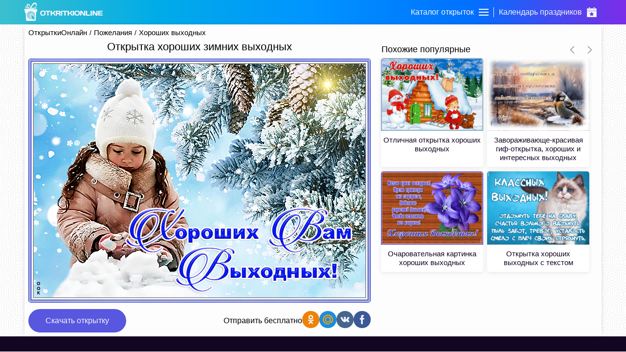

--- FILE ---
content_type: text/html; charset=UTF-8
request_url: https://otkritkionline.ru/pozhelaniya/horoshih-vyhodnyh/710471949199
body_size: 11826
content:
<!DOCTYPE html>
<html lang="en">
<head>
    <meta http-equiv="Content-Type" content="text/html; charset=UTF-8"/>
    <meta name="viewport" content="width=device-width, initial-scale=1, maximum-scale=1">
    <meta http-equiv="X-UA-Compatible" content="IE=edge">
    <title>Открытка хороших зимних выходных | Открытки Онлайн</title>
    <base href="https://otkritkionline.ru"/>
    <meta name="csrf-token" content="cCLBOhLn2lmzi1UUwXOgpNm3TZRuPWzyC3PLu5Oi"/>
    
    <link rel="apple-touch-icon" sizes="60x60" href="/images/favicon/apple-touch-icon-60x60.png"/>
    <link rel="apple-touch-icon" sizes="114x114" href="/images/favicon/apple-touch-icon-114x114.png"/>
    <link rel="apple-touch-icon" sizes="180x180" href="/images/favicon/apple-touch-icon-180x180.png"/>
    <link rel="icon" type="image/ico" sizes="64x64" href="/images/favicon/favicon-64x64.ico">
    <link rel="canonical" href="https://otkritkionline.ru/pozhelaniya/horoshih-vyhodnyh/710471949199"/>

    <meta property="og:title" content="Открытка хороших зимних выходных | Открытки Онлайн">
    <meta property="description" content="Открытка хороших зимних выходных обязательно порадует каждого получателя. Хотите порадовать друзей и близких онлайн - отправляйте красивые открытки с пожеланием хороших выходных."/>
    <meta property="og:image" itemprop="image" content="https://cdn.oonimages.ru/posts/big/otkrytka-khoroshikh-zimnikh-vykhodnykh-8450.jpg">

    <meta name="p:domain_verify" content="88973e40b94e9895477e9ae34a0fa247"/>
    <meta name="description" content="Открытка хороших зимних выходных обязательно порадует каждого получателя. Хотите порадовать друзей и близких онлайн - отправляйте красивые открытки с пожеланием хороших выходных."/>
    <meta name="keywords" content="">
    <link rel="preload" as="style" href="https://otkritkionline.ru/build/assets/initial-Dvv0P4NL.css" /><link rel="stylesheet" href="https://otkritkionline.ru/build/assets/initial-Dvv0P4NL.css" />    </head>
<body>
<div id="checkSupportCss"></div>
<div class="layout-page" id="app">
    <div class="layout-page__top backgroundImage">
        <header class="header">
    <div class="container">
        <div class="header__items">
            <a href="/" class="mobileHidden">
                <svg version="1.1" id="Layer_1" viewBox="0 0 246.5 57.3" class="header__logo">
                    <path d="M38,16.6l0.3-1.8c-4.9,2.7-11.3,3-11.3,3C40.8,13.2,39.1,5.3,38.8,4.7c-0.3-0.6-2.7-6.7-9-4.1c-6.8,2.9-9.9,13.9-9.9,13.9
	c-0.7-2.8-1.9-5.4-3.5-7.7c-2.3-3.1-6.7-3.7-8.3-1c-5.3,8.6,10.5,12.8,4.7,11c-3.6-1.1-6.8-3.1-9.5-5.8l-0.1,1.8l0,0H1.3
	c2,1.8,4,5.2,18.6,6.4c14.6,1.2,19.9-2.5,19.9-2.5L38,16.6z M9.8,9.7c0,0-0.7-2.8,2.5-2.1s6.5,6.1,6.3,9.8
	C14.6,16.5,11.2,13.6,9.8,9.7z M22,17.1c0,0,2.5-9.1,8.3-12.1c5.9-2.6,6.6,3.1,5.6,5C34.9,11.5,33.7,15.7,22,17.1z"/>
                    <path d="M39.1,20.9c0,0-36.2-1.7-37.8-1.8c-0.1,0-0.3,0-0.4,0c-0.7,0.2-1,0.9-0.9,1.5c0,0,1.2,8.8,1.4,10.3c0.2,1.5,1.2,1.3,1.2,1.3
	l1.4-0.1l1.2,23.3c-0.1,1,0.6,1.8,1.6,2c0,0,25.7,0,27.2,0c1.5,0,1.6-2.1,1.6-2.1l1.2-25.7c0,0,0.8,0,1.7-0.1c0.5,0,0.9-0.4,1-0.9
	c0,0,0.5-3.9,0.8-5.6c0,0,0-0.1,0-0.1C40.5,21.9,39.9,21,39.1,20.9z M20.4,51.5c-6.7,0-12.2-5.4-12.2-12.1c0-6.7,5.4-12.2,12.1-12.2
	c6.7,0,12.2,5.4,12.2,12.1c0,1.7-0.3,3.3-1,4.8l-1.3-0.7c2.2-5.3-0.4-11.4-5.8-13.6c-5.3-2.2-11.4,0.4-13.6,5.8
	c-2.2,5.3,0.4,11.4,5.8,13.6c1.2,0.5,2.6,0.8,3.9,0.8c0.1,0,0.2,0,0.3,0l0.2,1.5C20.9,51.4,20.7,51.5,20.4,51.5z M20.5,32.6
	c-3.8,0-6.8,3.1-6.8,6.8c0,3.7,3,6.7,6.6,6.8l0.3,1.7c-0.1,0-0.1,0-0.2,0c-4.8,0-8.6-3.8-8.7-8.6c0-4.8,3.8-8.6,8.6-8.7
	s8.6,3.8,8.7,8.6c0,1.1-0.2,2.2-0.6,3.2l-1.5-0.8c0.3-0.7,0.4-1.5,0.4-2.3l0,0C27.3,35.6,24.2,32.6,20.5,32.6z M20.3,36.2
	c-1.6,0-3,1.3-3,3c0,1.4,1,2.6,2.3,2.9l0.2,1.5c-2.4-0.2-4.2-2.4-4-4.8c0.2-2.4,2.4-4.2,4.8-4c2.4,0.2,4.2,2.4,4,4.8
	c0,0.3-0.1,0.5-0.1,0.8l-1.3-0.7c0-0.2,0-0.3,0-0.5C23.3,37.6,22,36.2,20.3,36.2z M32.6,53.1l-2.8,1.8l-3.1-4.8l-3.2,3.7l-2.5-15
	l12.6,7.9c-2.2,0.8-4.1,1.6-4.1,1.6L32.6,53.1z"/>
                    <path d="M64.6,39.2c-1.5,1.3-3.6,1.9-6.4,1.9s-4.9-0.6-6.4-1.9c-1.5-1.3-2.2-3.3-2.2-6.1c0-2.8,0.7-4.8,2.2-6.1
		c1.5-1.3,3.6-1.9,6.4-1.9s4.9,0.6,6.4,1.9c1.5,1.3,2.2,3.3,2.2,6.1C66.8,35.9,66.1,37.9,64.6,39.2z M61.7,29.3
		C61,28.4,59.8,28,58.2,28c-1.6,0-2.8,0.4-3.5,1.3c-0.7,0.9-1.1,2.1-1.1,3.8c0,1.7,0.4,3,1.1,3.8c0.7,0.9,1.9,1.3,3.5,1.3
		c1.6,0,2.8-0.4,3.5-1.3c0.7-0.9,1.1-2.1,1.1-3.8C62.8,31.4,62.4,30.2,61.7,29.3z"/>
                    <path d="M66.3,27.5v-1c0-0.3,0.1-0.5,0.3-0.7s0.4-0.3,0.7-0.3h13.5c0.3,0,0.5,0.1,0.7,0.3c0.2,0.2,0.3,0.4,0.3,0.7v1
		c0,0.3-0.1,0.5-0.3,0.7c-0.2,0.2-0.4,0.3-0.7,0.3H76v11.3c0,0.3-0.1,0.5-0.3,0.7c-0.2,0.2-0.4,0.3-0.7,0.3h-2
		c-0.3,0-0.5-0.1-0.7-0.3c-0.2-0.2-0.3-0.4-0.3-0.7V28.5h-4.7c-0.3,0-0.5-0.1-0.7-0.3C66.4,28,66.3,27.8,66.3,27.5z"/>
                    <path d="M98.3,40.3c0,0.3-0.2,0.5-0.6,0.5h-2.4c-0.3,0-0.6-0.1-0.9-0.3c-0.3-0.2-0.6-0.4-0.7-0.7l-1.9-3c-0.4-0.7-0.9-1.3-1.4-1.6
		c-0.5-0.4-1-0.5-1.6-0.5h-2.3v5.2c0,0.3-0.1,0.5-0.3,0.7c-0.2,0.2-0.4,0.3-0.7,0.3h-2c-0.3,0-0.5-0.1-0.7-0.3
		c-0.2-0.2-0.3-0.4-0.3-0.7V26.5c0-0.3,0.1-0.5,0.3-0.7s0.4-0.3,0.7-0.3h2c0.3,0,0.5,0.1,0.7,0.3s0.3,0.4,0.3,0.7v5.1h2.3
		c0.6,0,1.2-0.2,1.6-0.5s0.9-0.9,1.3-1.7l1.7-2.9c0.4-0.7,0.9-1,1.5-1h2.5c0.3,0,0.5,0.1,0.5,0.4c0,0.2-0.1,0.4-0.2,0.6l-2.3,4.2
		c-0.3,0.6-0.7,1.1-1.1,1.5c-0.4,0.4-1,0.7-1.6,0.8c0.5,0.1,0.9,0.4,1.4,0.9c0.5,0.5,0.9,1,1.3,1.6l2.7,4.3
		C98.2,40,98.3,40.2,98.3,40.3z"/>
                    <path d="M114.6,40.3c0,0.3-0.2,0.5-0.5,0.5h-2.6c-0.3,0-0.6-0.1-0.9-0.3c-0.3-0.2-0.6-0.4-0.7-0.7l-1.8-2.8
		c-0.7-1.2-1.6-1.8-2.7-1.8h-2.6v4.6c0,0.3-0.1,0.5-0.3,0.7c-0.2,0.2-0.4,0.3-0.7,0.3h-2c-0.3,0-0.5-0.1-0.7-0.3
		c-0.2-0.2-0.3-0.4-0.3-0.7V26.5c0-0.3,0.1-0.5,0.3-0.7c0.2-0.2,0.4-0.3,0.7-0.3h8.8c1.6,0,3,0.4,4,1.3c1,0.9,1.6,2.1,1.6,3.5
		c0,2.1-1.3,3.4-4,3.9c0.4,0.2,0.8,0.4,1.2,0.8c0.4,0.4,0.8,0.9,1.2,1.7l1.9,3.1C114.5,40,114.6,40.2,114.6,40.3z M102.7,32.2h4.5
		c0.7,0,1.4-0.1,1.9-0.4c0.6-0.3,0.8-0.8,0.8-1.4s-0.3-1.1-0.8-1.4c-0.6-0.3-1.2-0.4-1.9-0.4h-4.5V32.2z"/>
                    <path d="M115.2,39.8V26.5c0-0.3,0.1-0.5,0.3-0.7s0.4-0.3,0.7-0.3h2c0.3,0,0.5,0.1,0.7,0.3s0.3,0.4,0.3,0.7v13.3
		c0,0.3-0.1,0.5-0.3,0.7c-0.2,0.2-0.4,0.3-0.7,0.3h-2c-0.3,0-0.5-0.1-0.7-0.3C115.3,40.3,115.2,40.1,115.2,39.8z"/>
                    <path d="M119.9,27.5v-1c0-0.3,0.1-0.5,0.3-0.7s0.4-0.3,0.7-0.3h13.5c0.3,0,0.5,0.1,0.7,0.3c0.2,0.2,0.3,0.4,0.3,0.7v1
		c0,0.3-0.1,0.5-0.3,0.7c-0.2,0.2-0.4,0.3-0.7,0.3h-4.7v11.3c0,0.3-0.1,0.5-0.3,0.7c-0.2,0.2-0.4,0.3-0.7,0.3h-2
		c-0.3,0-0.5-0.1-0.7-0.3c-0.2-0.2-0.3-0.4-0.3-0.7V28.5h-4.7c-0.3,0-0.5-0.1-0.7-0.3C120,28,119.9,27.8,119.9,27.5z"/>
                    <path d="M151.9,40.3c0,0.3-0.2,0.5-0.6,0.5h-2.4c-0.3,0-0.6-0.1-0.9-0.3c-0.3-0.2-0.6-0.4-0.7-0.7l-1.9-3c-0.4-0.7-0.9-1.3-1.4-1.6
		c-0.5-0.4-1-0.5-1.6-0.5h-2.3v5.2c0,0.3-0.1,0.5-0.3,0.7c-0.2,0.2-0.4,0.3-0.7,0.3h-2c-0.3,0-0.5-0.1-0.7-0.3
		c-0.2-0.2-0.3-0.4-0.3-0.7V26.5c0-0.3,0.1-0.5,0.3-0.7s0.4-0.3,0.7-0.3h2c0.3,0,0.5,0.1,0.7,0.3s0.3,0.4,0.3,0.7v5.1h2.3
		c0.6,0,1.2-0.2,1.6-0.5c0.5-0.3,0.9-0.9,1.3-1.7l1.7-2.9c0.4-0.7,0.9-1,1.5-1h2.5c0.3,0,0.5,0.1,0.5,0.4c0,0.2-0.1,0.4-0.2,0.6
		l-2.3,4.2c-0.3,0.6-0.7,1.1-1.1,1.5c-0.4,0.4-1,0.7-1.6,0.8c0.5,0.1,0.9,0.4,1.4,0.9c0.5,0.5,0.9,1,1.3,1.6l2.7,4.3
		C151.8,40,151.9,40.2,151.9,40.3z"/>
                    <path d="M152.3,39.8V26.5c0-0.3,0.1-0.5,0.3-0.7c0.2-0.2,0.4-0.3,0.7-0.3h2c0.3,0,0.5,0.1,0.7,0.3s0.3,0.4,0.3,0.7v13.3
		c0,0.3-0.1,0.5-0.3,0.7c-0.2,0.2-0.4,0.3-0.7,0.3h-2c-0.3,0-0.5-0.1-0.7-0.3C152.4,40.3,152.3,40.1,152.3,39.8z"/>
                    <path d="M172.4,39.2c-1.5,1.3-3.6,1.9-6.4,1.9s-4.9-0.6-6.4-1.9c-1.5-1.3-2.2-3.3-2.2-6.1c0-2.8,0.7-4.8,2.2-6.1
		c1.5-1.3,3.6-1.9,6.4-1.9s4.9,0.6,6.4,1.9c1.5,1.3,2.2,3.3,2.2,6.1C174.6,35.9,173.9,37.9,172.4,39.2z M169.5,29.3
		c-0.7-0.9-1.9-1.3-3.5-1.3c-1.6,0-2.8,0.4-3.5,1.3c-0.7,0.9-1.1,2.1-1.1,3.8c0,1.7,0.4,3,1.1,3.8s1.9,1.3,3.5,1.3
		c1.6,0,2.8-0.4,3.5-1.3s1.1-2.1,1.1-3.8C170.6,31.4,170.2,30.2,169.5,29.3z"/>
                    <path d="M175.7,39.8V26.5c0-0.3,0.1-0.5,0.3-0.7c0.2-0.2,0.4-0.3,0.7-0.3h3.1c0.2,0,0.5,0.1,0.8,0.3c0.3,0.2,0.5,0.4,0.7,0.7
		l6.4,9.9v-9.9c0-0.3,0.1-0.5,0.3-0.7s0.4-0.3,0.7-0.3h1.8c0.3,0,0.5,0.1,0.7,0.3s0.3,0.4,0.3,0.7v13.3c0,0.3-0.1,0.5-0.3,0.7
		c-0.2,0.2-0.4,0.3-0.7,0.3H187c-0.3,0-0.6-0.1-0.9-0.3c-0.3-0.2-0.5-0.4-0.7-0.7l-5.9-9.2v9.2c0,0.3-0.1,0.5-0.3,0.7
		c-0.2,0.2-0.4,0.3-0.7,0.3h-1.9c-0.3,0-0.5-0.1-0.7-0.3C175.8,40.3,175.7,40.1,175.7,39.8z"/>
                    <path d="M193.5,39.8V26.5c0-0.3,0.1-0.5,0.3-0.7c0.2-0.2,0.4-0.3,0.7-0.3h2c0.3,0,0.5,0.1,0.7,0.3s0.3,0.4,0.3,0.7v11.3h9.3
		c0.3,0,0.5,0.1,0.7,0.3c0.2,0.2,0.3,0.4,0.3,0.7v1c0,0.3-0.1,0.5-0.3,0.7c-0.2,0.2-0.4,0.3-0.7,0.3h-12.3c-0.3,0-0.5-0.1-0.7-0.3
		C193.6,40.3,193.5,40.1,193.5,39.8z"/>
                    <path d="M208.4,39.8V26.5c0-0.3,0.1-0.5,0.3-0.7c0.2-0.2,0.4-0.3,0.7-0.3h2c0.3,0,0.5,0.1,0.7,0.3s0.3,0.4,0.3,0.7v13.3
		c0,0.3-0.1,0.5-0.3,0.7c-0.2,0.2-0.4,0.3-0.7,0.3h-2c-0.3,0-0.5-0.1-0.7-0.3C208.5,40.3,208.4,40.1,208.4,39.8z"/>
                    <path d="M214.4,39.8V26.5c0-0.3,0.1-0.5,0.3-0.7c0.2-0.2,0.4-0.3,0.7-0.3h3.1c0.2,0,0.5,0.1,0.8,0.3c0.3,0.2,0.5,0.4,0.7,0.7
		l6.4,9.9v-9.9c0-0.3,0.1-0.5,0.3-0.7s0.4-0.3,0.7-0.3h1.8c0.3,0,0.5,0.1,0.7,0.3s0.3,0.4,0.3,0.7v13.3c0,0.3-0.1,0.5-0.3,0.7
		c-0.2,0.2-0.4,0.3-0.7,0.3h-3.5c-0.3,0-0.6-0.1-0.9-0.3c-0.3-0.2-0.5-0.4-0.7-0.7l-5.9-9.2v9.2c0,0.3-0.1,0.5-0.3,0.7
		c-0.2,0.2-0.4,0.3-0.7,0.3h-1.9c-0.3,0-0.5-0.1-0.7-0.3C214.5,40.3,214.4,40.1,214.4,39.8z"/>
                    <path d="M232.2,39.8V26.4c0-0.3,0.1-0.5,0.3-0.7c0.2-0.2,0.4-0.3,0.7-0.3h12.3c0.3,0,0.5,0.1,0.7,0.3s0.3,0.4,0.3,0.7v1
		c0,0.3-0.1,0.5-0.3,0.7s-0.4,0.3-0.7,0.3h-9.3v3.1h8c0.3,0,0.5,0.1,0.7,0.3s0.3,0.4,0.3,0.7v1c0,0.3-0.1,0.5-0.3,0.7
		s-0.4,0.3-0.7,0.3h-8v3.2h9.3c0.3,0,0.5,0.1,0.7,0.3c0.2,0.2,0.3,0.4,0.3,0.7v1c0,0.3-0.1,0.5-0.3,0.7c-0.2,0.2-0.4,0.3-0.7,0.3
		h-12.2c-0.3,0-0.5-0.1-0.7-0.3C232.3,40.3,232.2,40,232.2,39.8z"/>
                </svg>
            </a>
            <div class="header__navBar">
                <div class="header__item" id="headerCards">
                    <span class="header__title">Каталог открыток</span>
                    <div class="menu-trigger first">
                        <span class="line line-1"></span>
                        <span class="line line-2"></span>
                        <span class="line line-3"></span>
                    </div>
                </div>
                <div class="header__logo_mobile">
                    <a href="https://otkritkionline.ru">
                        <svg class="header__logo" viewBox="0 0 83 117">
                            <path fill="#fff"
                                  d="M10.773 112.968L8.36 65.226l-2.952.268s-1.902.477-2.414-2.682C2.481 59.653.042 41.623.042 41.623s-.6-3.393 2.683-3.218c3.282.175 77.802 3.755 77.802 3.755s2.91.45 2.414 4.023c-.495 3.573-1.61 11.533-1.61 11.533s-.315 1.665-2.146 1.878c-1.83.212-3.487.268-3.487.268L73.283 112.7s-.155 4.282-3.22 4.292c-3.063.009-56.07 0-56.07 0s-3.202-.258-3.22-4.024zm54.209-23.107a24.894 24.894 0 0 0 2.03-9.864c0-13.803-11.194-24.994-25.001-24.994-13.808 0-25.001 11.19-25.001 24.994s11.193 24.995 25 24.995c.499 0 .985-.046 1.475-.075l-.5-3.174c-.228.007-.45.034-.68.034-11.87 0-21.493-9.62-21.493-21.486 0-11.867 9.623-21.487 21.492-21.487 11.87 0 21.492 9.62 21.492 21.487a21.4 21.4 0 0 1-1.591 8.097zm-17.073-9.054l2.693 1.428c.207-.76.327-1.557.327-2.384 0-5.005-4.058-9.062-9.064-9.062-5.007 0-9.065 4.057-9.065 9.062 0 4.7 3.578 8.562 8.158 9.017l-.48-3.049c-2.72-.63-4.754-3.056-4.754-5.968a6.14 6.14 0 0 1 6.14-6.139 6.14 6.14 0 0 1 6.141 6.14c0 .327-.047.641-.096.955zm7.489 3.971l3.084 1.636a17.607 17.607 0 0 0 1.22-6.416c0-9.768-7.921-17.687-17.691-17.687S24.32 70.23 24.32 79.998c0 9.767 7.92 17.686 17.69 17.686.112 0 .22-.015.333-.017l-.552-3.505c-7.584-.195-13.676-6.389-13.676-14.018 0-7.753 6.287-14.037 14.041-14.037 7.754 0 14.04 6.284 14.04 14.037 0 1.626-.29 3.181-.8 4.634zm5.935 27.21l5.698-3.75-6.441-9.75s3.983-1.697 8.423-3.25L43.001 78.99l5.202 30.749 6.689-7.5z"/>

                            <path fill="#fff"
                                  d="M6.212 26.335l.269-3.755s7.558 8.067 19.584 11.802c12.027 3.735-20.628-4.8-9.658-22.53 3.404-5.502 12.426-4.203 17.17 2.145 5.103 6.828 7.244 15.825 7.244 15.825s6.415-22.448 20.39-28.43c12.89-5.52 17.958 7.05 18.51 8.314.554 1.264 4.112 17.423-24.413 26.821 0 0 13.233-.54 23.34-6.169l-.536 3.755 3.756.269s-10.94 7.498-41.047 5.096S6.549 29.949 2.456 26.335zM62.054 10.25c-11.951 6.285-17.023 24.936-17.023 24.936 24.273-2.904 26.555-11.582 28.46-14.747 2.258-3.747.625-15.468-11.437-10.189zM38.115 35.723c.333-7.541-6.56-18.687-13.033-20.11-6.474-1.424-5.054 4.29-5.054 4.29 4.544 13.424 18.087 15.82 18.087 15.82z"/>
                        </svg>
                    </a>
                </div>
                <a href="/prazdnik" class="header__item ">
                    <span class="header__title">Календарь праздников</span>
                    <svg class="header__catalog" viewBox="0 0 500 500" fill="#ffffff">
                        <path d="M108.6,85.5H148c1.8,0,3.3-1.5,3.3-3.3V3.3c0-1.8-1.5-3.3-3.3-3.3h-39.5c-1.8,0-3.3,1.5-3.3,3.3v78.9
                C105.3,84.1,106.7,85.5,108.6,85.5z"/>
                        <path d="M463.2,59.2h-48.7v21.1c0,12.5-9.2,25-21.7,25h-38.8c-13.4-0.9-24.1-11.6-25-25V59.2H171.1v21.1
                c-0.9,13.4-11.6,24.1-25,25h-38.8c-12.5,0-21.7-12.5-21.7-25V59.2H36.8C20,59.6,6.6,73.3,6.6,90.1v80.9h486.8V90.1
                C493.4,73.3,480,59.6,463.2,59.2z"/>
                        <path d="M352,85.5h39.5c1.8,0,3.3-1.5,3.3-3.3V3.3c0-1.8-1.5-3.3-3.3-3.3H352c-1.8,0-3.3,1.5-3.3,3.3v78.9
                C348.7,84.1,350.2,85.5,352,85.5z"/>
                        <path display="none" d="M200.7,367.1l-9.2,53.3l47.4-25l4.6-1.3l4.6,1.3l47.4,25l-9.2-53.3c-0.4-3.1,0.6-6.2,2.6-8.6l38.8-36.8
                l-53.3-7.9c-3.1-0.5-5.8-2.5-7.2-5.3l-23.7-48l-23.7,48c-1.4,2.8-4.1,4.8-7.2,5.3l-53.3,7.9l38.8,36.8
                C200.1,360.9,201,364,200.7,367.1z"/>
                        <path d="M6.6,470.4C6.9,486.9,20.4,500,36.8,500h426.3c16.5,0,29.9-13.1,30.3-29.6V190.8H6.6V470.4z M128.9,311.8
                c1.1-3.6,4.2-6.2,7.9-6.6l67.8-10.5l30.3-61.2c2.7-4.7,8.8-6.3,13.5-3.6c1.5,0.9,2.8,2.1,3.6,3.6l30.3,61.2l67.8,10.5
                c3.7,0.4,6.8,3,7.9,6.6c1.2,3.5,0.2,7.4-2.6,9.9l-48.7,47.4l11.8,67.8c0.5,3.6-1.1,7.1-3.9,9.2c-1.7,1.2-3.8,1.9-5.9,2
                c-1.6,0.2-3.3-0.3-4.6-1.3l-60.5-31.6l-60.5,31.6c-3.3,2-7.5,1.7-10.5-0.7c-2.9-2.1-4.4-5.7-3.9-9.2l11.8-67.8l-48.7-47.4
                C128.8,319.3,127.8,315.4,128.9,311.8z"/>
                        <rect x="62" y="59.2" display="none" width="404" height="111.8"/>
                    </svg>
                </a>
            </div>
        </div>
    </div>
</header>
<div class="catalog">
        <div class="catalog__header onlyMobileVisible">
        <svg viewBox="0 0 129 129" class="catalog__back">
            <path d="m121.3,34.6c-1.6-1.6-4.2-1.6-5.8,0l-51,51.1-51.1-51.1c-1.6-1.6-4.2-1.6-5.8,0-1.6,1.6-1.6,4.2
             0,5.8l53.9,53.9c0.8,0.8 1.8,1.2 2.9,1.2 1,0 2.1-0.4 2.9-1.2l53.9-53.9c1.7-1.6 1.7-4.2 0.1-5.8z"/>
        </svg>
        <span class="catalog__headerText ellipsis">Каталог открыток</span>
        <svg viewBox="0 0 357 357" class="catalog__close">
            <polygon points="357,35.7 321.3,0 178.5,142.8 35.7,0 0,35.7 142.8,178.5 0,321.3 35.7,357 178.5,214.2
            321.3,357 357,321.3 214.2,178.5"/>
        </svg>
    </div>
    <div class="container">
        <div class="catalog__items ">
            <div
                    class="catalog__item ">
                <div data-id="0" class="catalog__itemLink catalog__itemWithSubmenu">
                    <div class="catalog__logo">
                        <svg class="catalog__image">
                            <use xlink:href="/images/sprite.svg#giftbox"/>
                        </svg>
                    </div>
                    <div class="catalog__title">Ближайшие праздники</div>
                    <svg viewBox="0 0 129 129" class="catalog__arrow">
                        <path
                                d="m121.3,34.6c-1.6-1.6-4.2-1.6-5.8,0l-51,51.1-51.1-51.1c-1.6-1.6-4.2-1.6-5.8,0-1.6,1.6-1.6,4.2 0,5.8l53.9,53.9c0.8,0.8 1.8,1.2 2.9,1.2 1,0 2.1-0.4 2.9-1.2l53.9-53.9c1.7-1.6 1.7-4.2 0.1-5.8z"/>
                    </svg>
                </div>
            </div>
                                                <div
                            class="catalog__item ">
                                                    <div data-id="1"
                                 class="catalog__itemLink catalog__itemWithSubmenu">
                                <div class="catalog__logo">
                                    <svg class="catalog__image">
                                        <use xlink:href="/images/sprite.svg#birthday"/>
                                    </svg>
                                </div>
                                <div class="catalog__title">День рождения</div>
                                <svg viewBox="0 0 129 129" class="catalog__arrow">
                                    <path
                                            d="m121.3,34.6c-1.6-1.6-4.2-1.6-5.8,0l-51,51.1-51.1-51.1c-1.6-1.6-4.2-1.6-5.8,0-1.6,1.6-1.6,4.2 0,5.8l53.9,53.9c0.8,0.8 1.8,1.2 2.9,1.2 1,0 2.1-0.4 2.9-1.2l53.9-53.9c1.7-1.6 1.7-4.2 0.1-5.8z"/>
                                </svg>
                            </div>
                                            </div>
                                    <div
                            class="catalog__item active activeItem">
                                                    <div data-id="14"
                                 class="catalog__itemLink catalog__itemWithSubmenu">
                                <div class="catalog__logo">
                                    <svg class="catalog__image">
                                        <use xlink:href="/images/sprite.svg#wish"/>
                                    </svg>
                                </div>
                                <div class="catalog__title">Пожелания</div>
                                <svg viewBox="0 0 129 129" class="catalog__arrow">
                                    <path
                                            d="m121.3,34.6c-1.6-1.6-4.2-1.6-5.8,0l-51,51.1-51.1-51.1c-1.6-1.6-4.2-1.6-5.8,0-1.6,1.6-1.6,4.2 0,5.8l53.9,53.9c0.8,0.8 1.8,1.2 2.9,1.2 1,0 2.1-0.4 2.9-1.2l53.9-53.9c1.7-1.6 1.7-4.2 0.1-5.8z"/>
                                </svg>
                            </div>
                                            </div>
                                    <div
                            class="catalog__item ">
                                                    <div data-id="36"
                                 class="catalog__itemLink catalog__itemWithSubmenu">
                                <div class="catalog__logo">
                                    <svg class="catalog__image">
                                        <use xlink:href="/images/sprite.svg#flower"/>
                                    </svg>
                                </div>
                                <div class="catalog__title">Цветы</div>
                                <svg viewBox="0 0 129 129" class="catalog__arrow">
                                    <path
                                            d="m121.3,34.6c-1.6-1.6-4.2-1.6-5.8,0l-51,51.1-51.1-51.1c-1.6-1.6-4.2-1.6-5.8,0-1.6,1.6-1.6,4.2 0,5.8l53.9,53.9c0.8,0.8 1.8,1.2 2.9,1.2 1,0 2.1-0.4 2.9-1.2l53.9-53.9c1.7-1.6 1.7-4.2 0.1-5.8z"/>
                                </svg>
                            </div>
                                            </div>
                                    <div
                            class="catalog__item ">
                                                    <div data-id="62"
                                 class="catalog__itemLink catalog__itemWithSubmenu">
                                <div class="catalog__logo">
                                    <svg class="catalog__image">
                                        <use xlink:href="/images/sprite.svg#event"/>
                                    </svg>
                                </div>
                                <div class="catalog__title">Важные события</div>
                                <svg viewBox="0 0 129 129" class="catalog__arrow">
                                    <path
                                            d="m121.3,34.6c-1.6-1.6-4.2-1.6-5.8,0l-51,51.1-51.1-51.1c-1.6-1.6-4.2-1.6-5.8,0-1.6,1.6-1.6,4.2 0,5.8l53.9,53.9c0.8,0.8 1.8,1.2 2.9,1.2 1,0 2.1-0.4 2.9-1.2l53.9-53.9c1.7-1.6 1.7-4.2 0.1-5.8z"/>
                                </svg>
                            </div>
                                            </div>
                                    <div
                            class="catalog__item ">
                                                    <div data-id="43"
                                 class="catalog__itemLink catalog__itemWithSubmenu">
                                <div class="catalog__logo">
                                    <svg class="catalog__image">
                                        <use xlink:href="/images/sprite.svg#calendar"/>
                                    </svg>
                                </div>
                                <div class="catalog__title">Дни недели</div>
                                <svg viewBox="0 0 129 129" class="catalog__arrow">
                                    <path
                                            d="m121.3,34.6c-1.6-1.6-4.2-1.6-5.8,0l-51,51.1-51.1-51.1c-1.6-1.6-4.2-1.6-5.8,0-1.6,1.6-1.6,4.2 0,5.8l53.9,53.9c0.8,0.8 1.8,1.2 2.9,1.2 1,0 2.1-0.4 2.9-1.2l53.9-53.9c1.7-1.6 1.7-4.2 0.1-5.8z"/>
                                </svg>
                            </div>
                                            </div>
                                    <div
                            class="catalog__item ">
                                                    <div data-id="10"
                                 class="catalog__itemLink catalog__itemWithSubmenu">
                                <div class="catalog__logo">
                                    <svg class="catalog__image">
                                        <use xlink:href="/images/sprite.svg#friends"/>
                                    </svg>
                                </div>
                                <div class="catalog__title">Друзьям</div>
                                <svg viewBox="0 0 129 129" class="catalog__arrow">
                                    <path
                                            d="m121.3,34.6c-1.6-1.6-4.2-1.6-5.8,0l-51,51.1-51.1-51.1c-1.6-1.6-4.2-1.6-5.8,0-1.6,1.6-1.6,4.2 0,5.8l53.9,53.9c0.8,0.8 1.8,1.2 2.9,1.2 1,0 2.1-0.4 2.9-1.2l53.9-53.9c1.7-1.6 1.7-4.2 0.1-5.8z"/>
                                </svg>
                            </div>
                                            </div>
                                    <div
                            class="catalog__item ">
                                                    <a href="/den-angela" class="catalog__itemLink">
                                <div class="catalog__logo">
                                    <svg class="catalog__image">
                                        <use xlink:href="/images/sprite.svg#angel"/>
                                    </svg>
                                </div>
                                <span class="catalog__title">День ангела</span>
                            </a>
                                            </div>
                                    <div
                            class="catalog__item ">
                                                    <div data-id="25"
                                 class="catalog__itemLink catalog__itemWithSubmenu">
                                <div class="catalog__logo">
                                    <svg class="catalog__image">
                                        <use xlink:href="/images/sprite.svg#other"/>
                                    </svg>
                                </div>
                                <div class="catalog__title">Другие</div>
                                <svg viewBox="0 0 129 129" class="catalog__arrow">
                                    <path
                                            d="m121.3,34.6c-1.6-1.6-4.2-1.6-5.8,0l-51,51.1-51.1-51.1c-1.6-1.6-4.2-1.6-5.8,0-1.6,1.6-1.6,4.2 0,5.8l53.9,53.9c0.8,0.8 1.8,1.2 2.9,1.2 1,0 2.1-0.4 2.9-1.2l53.9-53.9c1.7-1.6 1.7-4.2 0.1-5.8z"/>
                                </svg>
                            </div>
                                            </div>
                                    </div>
        <div class="catalog__submenu">
            <div data-id="0" class="catalog__submenuItem catalog__submenuItem_calendar">
                <div class="catalog__submenuName mobileHidden">Ближайшие праздники</div>
                <div class="catalog__submenuItems">
                    <div class="timeline">
                        <div class="timeline__one-month">
                                                                                    <div class="timeline__one-day timeline__one-day_margin today">
                            <div class="timeline__day">
                                <div class="timeline__number">
                                    21
                                </div>
                                <div class="timeline__month">
                                    Янв
                                </div>
                            </div>
                            <div class="timeline__holidays today">
                                                                                                            <a href="prazdnik/den-obyatiy" class="timeline__holidays-name
                                                 ">Международный день объятий</a>
                                                                                                </div>
                        </div>
                                                                    <div class="timeline__one-day timeline__one-day_margin ">
                            <div class="timeline__day">
                                <div class="timeline__number">
                                    22
                                </div>
                                <div class="timeline__month">
                                    Янв
                                </div>
                            </div>
                            <div class="timeline__holidays ">
                                                                                                            <a href="prazdnik/den-dedushki" class="timeline__holidays-name
                                                 ">День дедушки</a>
                                                                                                </div>
                        </div>
                                                                    <div class="timeline__one-day timeline__one-day_margin ">
                            <div class="timeline__day">
                                <div class="timeline__number">
                                    23
                                </div>
                                <div class="timeline__month">
                                    Янв
                                </div>
                            </div>
                            <div class="timeline__holidays ">
                                                                                                            <a href="dni-nedeli/pyatnica" class="timeline__holidays-name
                                                 ">Пятница</a>
                                                                                                </div>
                        </div>
                                                                    <div class="timeline__one-day timeline__one-day_margin ">
                            <div class="timeline__day">
                                <div class="timeline__number">
                                    24
                                </div>
                                <div class="timeline__month">
                                    Янв
                                </div>
                            </div>
                            <div class="timeline__holidays ">
                                                                                                            <a href="pozhelaniya/horoshih-vyhodnyh" class="timeline__holidays-name
                                                 timeline__holidays-name_active">Хороших выходных</a>
                                                                                                </div>
                        </div>
                                                                    <div class="timeline__one-day timeline__one-day_margin ">
                            <div class="timeline__day">
                                <div class="timeline__number">
                                    25
                                </div>
                                <div class="timeline__month">
                                    Янв
                                </div>
                            </div>
                            <div class="timeline__holidays ">
                                                                                                            <a href="prazdnik/tatyanin-den" class="timeline__holidays-name
                                                 ">Татьянин день</a>
                                                                            <a href="pozhelaniya/horoshih-vyhodnyh" class="timeline__holidays-name
                                                 timeline__holidays-name_active">Хороших выходных</a>
                                                                                                </div>
                        </div>
                                                </div>
                    <div class="timeline__one-month">
                                                                                    <div class="timeline__one-day timeline__one-day_margin ">
                            <div class="timeline__day">
                                <div class="timeline__number">
                                    9
                                </div>
                                <div class="timeline__month">
                                    Фев
                                </div>
                            </div>
                            <div class="timeline__holidays ">
                                                                                                            <a href="prazdnik/mejdunarodnyy-den-stomatologa" class="timeline__holidays-name
                                                 ">Международный день стоматолога</a>
                                                                                                </div>
                        </div>
                                                                    <div class="timeline__one-day timeline__one-day_margin ">
                            <div class="timeline__day">
                                <div class="timeline__number">
                                    10
                                </div>
                                <div class="timeline__month">
                                    Фев
                                </div>
                            </div>
                            <div class="timeline__holidays ">
                                                                                                            <a href="prazdnik/den-domovogo" class="timeline__holidays-name
                                                 ">День домового</a>
                                                                                                </div>
                        </div>
                                                </div>
            </div>
                </div>
                <a href="https://otkritkionline.ru/prazdnik" class="catalog__showMore">
                    Все праздники
                    <svg viewBox="0 0 268.832 268.832">
                        <path d="M265.171,125.577l-80-80c-4.881-4.881-12.797-4.881-17.678,0c-4.882,4.882-4.882,12.796,0,17.678l58.661,58.661H12.5
                c-6.903,0-12.5,5.597-12.5,12.5c0,6.902,5.597,12.5,12.5,12.5h213.654l-58.659,58.661c-4.882,4.882-4.882,12.796,0,17.678
                c2.44,2.439,5.64,3.661,8.839,3.661s6.398-1.222,8.839-3.661l79.998-80C270.053,138.373,270.053,130.459,265.171,125.577z"/>
                    </svg>
                </a>
            </div>
                                                                        <div data-id="1" class="catalog__submenuItem">
                            <div class="catalog__submenuName mobileHidden">День рождения</div>
                            <div class="catalog__submenuItems">
                                                                    <div class="catalog__column">
                                                                                    <a href="/den-rozhdeniya/zhenshchine"
                                               class="catalog__submenuLink ellipsis ">
                                                Женщине
                                            </a>
                                                                                    <a href="/den-rozhdeniya/muzhchine"
                                               class="catalog__submenuLink ellipsis ">
                                                Мужчине
                                            </a>
                                                                                    <a href="/den-rozhdeniya-imena"
                                               class="catalog__submenuLink ellipsis ">
                                                По именам
                                            </a>
                                                                                    <a href="/den-rozhdeniya/prikolnye"
                                               class="catalog__submenuLink ellipsis ">
                                                Прикольные
                                            </a>
                                                                            </div>
                                                                    <div class="catalog__column">
                                                                                    <a href="/den-rozhdeniya/pozdravitelnye"
                                               class="catalog__submenuLink ellipsis ">
                                                Поздравительные
                                            </a>
                                                                                    <a href="/yubiley"
                                               class="catalog__submenuLink ellipsis ">
                                                Юбилей
                                            </a>
                                                                                    <a href="/den-rozhdeniya/rebenku"
                                               class="catalog__submenuLink ellipsis ">
                                                Ребенку
                                            </a>
                                                                            </div>
                                                            </div>
                        </div>
                                                                                <div data-id="14" class="catalog__submenuItem">
                            <div class="catalog__submenuName mobileHidden">Пожелания</div>
                            <div class="catalog__submenuItems">
                                                                    <div class="catalog__column">
                                                                                    <a href="/pozhelaniya/dobroe-utro"
                                               class="catalog__submenuLink ellipsis ">
                                                Доброе утро
                                            </a>
                                                                                    <a href="/pozhelaniya"
                                               class="catalog__submenuLink ellipsis ">
                                                Пожелания
                                            </a>
                                                                                    <a href="/pozhelaniya/horoshego-nastroeniya"
                                               class="catalog__submenuLink ellipsis ">
                                                Настроения
                                            </a>
                                                                                    <a href="/pozhelaniya/horoshego-dnya"
                                               class="catalog__submenuLink ellipsis ">
                                                Хорошего дня
                                            </a>
                                                                                    <a href="/pozhelaniya/spokoynoy-nochi"
                                               class="catalog__submenuLink ellipsis ">
                                                Спокойной ночи
                                            </a>
                                                                            </div>
                                                                    <div class="catalog__column">
                                                                                    <a href="/pozhelaniya/dobryy-vecher"
                                               class="catalog__submenuLink ellipsis ">
                                                Добрый вечер
                                            </a>
                                                                                    <a href="/pozhelaniya/vyzdoravlivay"
                                               class="catalog__submenuLink ellipsis ">
                                                Выздоравливай
                                            </a>
                                                                                    <a href="/pozhelaniya/horoshih-vyhodnyh"
                                               class="catalog__submenuLink ellipsis active">
                                                Хороших выходных
                                            </a>
                                                                                    <a href="/pozhelaniya/otpusk"
                                               class="catalog__submenuLink ellipsis ">
                                                Отпуск
                                            </a>
                                                                            </div>
                                                            </div>
                        </div>
                                                                                <div data-id="36" class="catalog__submenuItem">
                            <div class="catalog__submenuName mobileHidden">Цветы</div>
                            <div class="catalog__submenuItems">
                                                                    <div class="catalog__column">
                                                                                    <a href="/cvety"
                                               class="catalog__submenuLink ellipsis ">
                                                Цветы
                                            </a>
                                                                                    <a href="/cvety/rozy"
                                               class="catalog__submenuLink ellipsis ">
                                                Розы
                                            </a>
                                                                                    <a href="/cvety/tyulpany"
                                               class="catalog__submenuLink ellipsis ">
                                                Тюльпаны
                                            </a>
                                                                                    <a href="/cvety/romashki"
                                               class="catalog__submenuLink ellipsis ">
                                                Ромашки
                                            </a>
                                                                            </div>
                                                                    <div class="catalog__column">
                                                                                    <a href="/cvety/lilii"
                                               class="catalog__submenuLink ellipsis ">
                                                Лилии
                                            </a>
                                                                                    <a href="/cvety/piony"
                                               class="catalog__submenuLink ellipsis ">
                                                Пионы
                                            </a>
                                                                                    <a href="/cvety/landyshi"
                                               class="catalog__submenuLink ellipsis ">
                                                Ландыши
                                            </a>
                                                                            </div>
                                                            </div>
                        </div>
                                                                                <div data-id="62" class="catalog__submenuItem">
                            <div class="catalog__submenuName mobileHidden">Важные события</div>
                            <div class="catalog__submenuItems">
                                                                    <div class="catalog__column">
                                                                                    <a href="/sobytie/svadba"
                                               class="catalog__submenuLink ellipsis ">
                                                День свадьбы
                                            </a>
                                                                                    <a href="/sobytie/godovshchina-svadby"
                                               class="catalog__submenuLink ellipsis ">
                                                Годовщина свадьбы
                                            </a>
                                                                                    <a href="/sobytie/novorozhdennyy"
                                               class="catalog__submenuLink ellipsis ">
                                                Новорожденный
                                            </a>
                                                                            </div>
                                                                    <div class="catalog__column">
                                                                                    <a href="/sobytie/novosele"
                                               class="catalog__submenuLink ellipsis ">
                                                Новоселье
                                            </a>
                                                                                    <a href="/sobytie/den-goroda"
                                               class="catalog__submenuLink ellipsis ">
                                                День города
                                            </a>
                                                                            </div>
                                                            </div>
                        </div>
                                                                                <div data-id="43" class="catalog__submenuItem">
                            <div class="catalog__submenuName mobileHidden">Дни недели</div>
                            <div class="catalog__submenuItems">
                                                                    <div class="catalog__column">
                                                                                    <a href="/dni-nedeli/ponedelnik"
                                               class="catalog__submenuLink ellipsis ">
                                                Понедельник
                                            </a>
                                                                                    <a href="/dni-nedeli/vtornik"
                                               class="catalog__submenuLink ellipsis ">
                                                Вторник
                                            </a>
                                                                                    <a href="/dni-nedeli/sreda"
                                               class="catalog__submenuLink ellipsis ">
                                                Среда
                                            </a>
                                                                                    <a href="/dni-nedeli/chetverg"
                                               class="catalog__submenuLink ellipsis ">
                                                Четверг
                                            </a>
                                                                            </div>
                                                                    <div class="catalog__column">
                                                                                    <a href="/dni-nedeli/pyatnica"
                                               class="catalog__submenuLink ellipsis ">
                                                Пятница
                                            </a>
                                                                                    <a href="/dni-nedeli/subbota"
                                               class="catalog__submenuLink ellipsis ">
                                                Суббота
                                            </a>
                                                                                    <a href="/dni-nedeli/voskresene"
                                               class="catalog__submenuLink ellipsis ">
                                                Воскресенье
                                            </a>
                                                                            </div>
                                                            </div>
                        </div>
                                                                                <div data-id="10" class="catalog__submenuItem">
                            <div class="catalog__submenuName mobileHidden">Друзьям</div>
                            <div class="catalog__submenuItems">
                                                                    <div class="catalog__column">
                                                                                    <a href="/druzyam"
                                               class="catalog__submenuLink ellipsis ">
                                                Друзьям
                                            </a>
                                                                                    <a href="/podruge"
                                               class="catalog__submenuLink ellipsis ">
                                                Подруге
                                            </a>
                                                                            </div>
                                                                    <div class="catalog__column">
                                                                                    <a href="/drugu"
                                               class="catalog__submenuLink ellipsis ">
                                                Другу
                                            </a>
                                                                            </div>
                                                            </div>
                        </div>
                                                                                                                    <div data-id="25" class="catalog__submenuItem">
                            <div class="catalog__submenuName mobileHidden">Другие</div>
                            <div class="catalog__submenuItems">
                                                                    <div class="catalog__column">
                                                                                    <a href="/spasibo"
                                               class="catalog__submenuLink ellipsis ">
                                                Спасибо
                                            </a>
                                                                                    <a href="/privet"
                                               class="catalog__submenuLink ellipsis ">
                                                Привет
                                            </a>
                                                                                    <a href="/skuchayu"
                                               class="catalog__submenuLink ellipsis ">
                                                Скучаю
                                            </a>
                                                                                    <a href="/lyubov"
                                               class="catalog__submenuLink ellipsis ">
                                                Любимым
                                            </a>
                                                                                    <a href="/prosti"
                                               class="catalog__submenuLink ellipsis ">
                                                Прости
                                            </a>
                                                                            </div>
                                                                    <div class="catalog__column">
                                                                                    <a href="/leto"
                                               class="catalog__submenuLink ellipsis ">
                                                Лето
                                            </a>
                                                                                    <a href="/osen"
                                               class="catalog__submenuLink ellipsis ">
                                                Осень
                                            </a>
                                                                                    <a href="/zima"
                                               class="catalog__submenuLink ellipsis ">
                                                Зима
                                            </a>
                                                                                    <a href="/vesna"
                                               class="catalog__submenuLink ellipsis ">
                                                Весна
                                            </a>
                                                                                    <a href="/skorbim"
                                               class="catalog__submenuLink ellipsis ">
                                                Скорбим
                                            </a>
                                                                            </div>
                                                            </div>
                        </div>
                                                        </div>
    </div>
</div>
        <div class="loading"></div>
        <div class="wrapper__fill"></div>
        <div class="container container_margin container_background">
            
    <div id="responsiveBreadcrumbs" class="breadcrumbs"></div>
<div class="breadcrumbs initial">
    <a href="/" class="breadcrumbs__item-text">ОткрыткиОнлайн</a>
                                        <a href="/pozhelaniya" class="breadcrumbs__item-text">Пожелания</a>
                                                <a href="/pozhelaniya/horoshih-vyhodnyh" class="breadcrumbs__item-text">Хороших выходных</a>
                        </div>

    <div class="postcard">
        <div class="postcard__firstCol">
            <h1 class="postcard__title">Открытка хороших зимних выходных</h1>

            
            <div class="hidden">
        <img src="https://cdn.oonimages.ru/posts/150/otkrytka-khoroshikh-zimnikh-vykhodnykh-8450.png" alt="Картинка открытка хороших зимних выходных">
        <img src="https://cdn.oonimages.ru/viruses/Mw6MY8Fl9GRRMpxoa96cYzT6OWwv0Wcwm4Lfu2iO.png" alt="← НАЖМИТЕ НА КАРТИНКУ">
    </div>

            
            <picture class="postcard__image">
            <a class="postcard__arrow postcard__arrow_left" rel="prev" href="https://otkritkionline.ru/pozhelaniya/horoshih-vyhodnyh/127502057663">
            <svg class="postcard__arrowItem" viewBox="0 0 129 129">
                <path
                        d="m121.3,34.6c-1.6-1.6-4.2-1.6-5.8,0l-51,51.1-51.1-51.1c-1.6-1.6-4.2-1.6-5.8,0-1.6,1.6-1.6,4.2 0,5.8l53.9,53.9c0.8,0.8 1.8,1.2 2.9,1.2 1,0 2.1-0.4 2.9-1.2l53.9-53.9c1.7-1.6 1.7-4.2 0.1-5.8z"/>
            </svg>
        </a>
    
    <img src="https://cdn.oonimages.ru/posts/big/otkrytka-khoroshikh-zimnikh-vykhodnykh-8450.gif"
         onerror="this.src='/images/no_image.png'"
         alt="Картинка открытка хороших зимних выходных"
         class="postcard__photo postcardTeaser__image"/>

    <div class="preloaded">
        <div class="circle"></div>
    </div>

            <a class="postcard__arrow postcard__arrow_right" rel="next" href="https://otkritkionline.ru/pozhelaniya/horoshih-vyhodnyh/155408846669">
            <svg class="postcard__arrowItem" viewBox="0 0 129 129">
                <path
                        d="m121.3,34.6c-1.6-1.6-4.2-1.6-5.8,0l-51,51.1-51.1-51.1c-1.6-1.6-4.2-1.6-5.8,0-1.6,1.6-1.6,4.2 0,5.8l53.9,53.9c0.8,0.8 1.8,1.2 2.9,1.2 1,0 2.1-0.4 2.9-1.2l53.9-53.9c1.7-1.6 1.7-4.2 0.1-5.8z"/>
            </svg>
        </a>
    </picture>

            <div class="postcard__buttons">
    <div class="postcard__download button">Скачать открытку</div>
    <div class="postcard__share">
        <span>Отправить бесплатно</span>
        <div id="social" class="social"></div>
    </div>
</div>

            <div class="downloadTimer hidden">
    <div class="downloadTimer__top">
        <div class="downloadTimer__firstContent">
            <p class="downloadTimer__title">Идёт загрузка открытки...</p>
            <p class="downloadTimer__text">Ваше скачивание начнется через:</p>
            <p class="downloadTimer__timer">5 сек</p>
        </div>
        <div class="downloadTimer__secondContent hidden">
            <p class="downloadTimer__text">Если скачивание не началось автоматически, пожалуйста
                <span class="downloadTimer__link">нажмите сюда</span>
            </p>
        </div>
    </div>

    </div>
                    </div>
        <div class="postcard__secondCol">
            <div class="slider__firstRow">
    <span class="slider__title">Похожие популярные</span>
</div>
<div class="slider__secondRow">
    <div class="slider__arrow">
        <span class="slider__arrowItem" rel="prev">
            <svg class="slider__arrowSVG slider__arrowSVG_left" viewBox="0 0 129 129">
                <path
                    d="m121.3,34.6c-1.6-1.6-4.2-1.6-5.8,0l-51,51.1-51.1-51.1c-1.6-1.6-4.2-1.6-5.8,0-1.6,1.6-1.6,4.2 0,5.8l53.9,53.9c0.8,0.8 1.8,1.2 2.9,1.2 1,0 2.1-0.4 2.9-1.2l53.9-53.9c1.7-1.6 1.7-4.2 0.1-5.8z"/>
            </svg>
        </span>
        <span class="slider__arrowItem" rel="next">
            <svg class="slider__arrowSVG slider__arrowSVG_right" viewBox="0 0 129 129">
                <path
                    d="m121.3,34.6c-1.6-1.6-4.2-1.6-5.8,0l-51,51.1-51.1-51.1c-1.6-1.6-4.2-1.6-5.8,0-1.6,1.6-1.6,4.2 0,5.8l53.9,53.9c0.8,0.8 1.8,1.2 2.9,1.2 1,0 2.1-0.4 2.9-1.2l53.9-53.9c1.7-1.6 1.7-4.2 0.1-5.8z"/>
            </svg>
        </span>
    </div>
    <div class="slider__removeScrollBar">
        <div class="slider__items">
                                                <div class="slider__item">
                                                    <div class="postcardTeaser__item">
    <a href="pozhelaniya/horoshih-vyhodnyh/716867285943" class="postcardTeaser__link postcardTeaser__loaded">
        <div class="preloaded">
            <div class="circle"></div>
        </div>
        <img src="https://cdn.oonimages.ru/posts/thumbs/otlichnaya-otkrytka-khoroshikh-vykhodnykh-9024.gif"
             onload="this.parentElement.classList.remove('postcardTeaser__loaded')"
             onerror="this.src='/images/no_image.png'"
             alt="Открытка отличная открытка хороших выходных"
             class="postcardTeaser__image"/>
        <p class="postcardTeaser__text">Отличная открытка хороших выходных</p>
    </a>
</div>
                                                    <div class="postcardTeaser__item">
    <a href="pozhelaniya/horoshih-vyhodnyh/639148933553" class="postcardTeaser__link postcardTeaser__loaded">
        <div class="preloaded">
            <div class="circle"></div>
        </div>
        <img src="https://cdn.oonimages.ru/posts/thumbs/zavorazivayushhe-krasivaya-gif-otkrytka-xorosix-i-interesnyx-vyxodnyx-28930.gif"
             onload="this.parentElement.classList.remove('postcardTeaser__loaded')"
             onerror="this.src='/images/no_image.png'"
             alt="Postcard завораживающе-красивая гиф-открытка, хороших и интересных выходных"
             class="postcardTeaser__image"/>
        <p class="postcardTeaser__text">Завораживающе-красивая гиф-открытка, хороших и интересных выходных</p>
    </a>
</div>
                                                    <div class="postcardTeaser__item">
    <a href="pozhelaniya/horoshih-vyhodnyh/654693365451" class="postcardTeaser__link postcardTeaser__loaded">
        <div class="preloaded">
            <div class="circle"></div>
        </div>
        <img src="https://cdn.oonimages.ru/posts/thumbs/ocharovatelnaya-kartinka-khoroshikh-vykhodnykh-9198.jpg"
             onload="this.parentElement.classList.remove('postcardTeaser__loaded')"
             onerror="this.src='/images/no_image.png'"
             alt="Открытка очаровательная картинка хороших выходных"
             class="postcardTeaser__image"/>
        <p class="postcardTeaser__text">Очаровательная картинка хороших выходных</p>
    </a>
</div>
                                                    <div class="postcardTeaser__item">
    <a href="pozhelaniya/horoshih-vyhodnyh/543159357759" class="postcardTeaser__link postcardTeaser__loaded">
        <div class="preloaded">
            <div class="circle"></div>
        </div>
        <img src="https://cdn.oonimages.ru/posts/thumbs/otkrytka-khoroshikh-vykhodnykh-s-tekstom-8176.gif"
             onload="this.parentElement.classList.remove('postcardTeaser__loaded')"
             onerror="this.src='/images/no_image.png'"
             alt="Картинка открытка хороших выходных с текстом"
             class="postcardTeaser__image"/>
        <p class="postcardTeaser__text">Открытка хороших выходных с текстом</p>
    </a>
</div>
                                            </div>
                                    <div class="slider__item">
                                                    <div class="postcardTeaser__item">
    <a href="pozhelaniya/horoshih-vyhodnyh/536444566407" class="postcardTeaser__link postcardTeaser__loaded">
        <div class="preloaded">
            <div class="circle"></div>
        </div>
        <img src="https://cdn.oonimages.ru/posts/thumbs/caruyushhaya-gif-otkrytka-xorosix-vyxodnyx-vam-40035.gif"
             onload="this.parentElement.classList.remove('postcardTeaser__loaded')"
             onerror="this.src='/images/no_image.png'"
             alt="Picture чарующая гиф-открытка, хороших выходных вам"
             class="postcardTeaser__image"/>
        <p class="postcardTeaser__text">Чарующая гиф-открытка, хороших выходных вам</p>
    </a>
</div>
                                                    <div class="postcardTeaser__item">
    <a href="pozhelaniya/horoshih-vyhodnyh/881623040556" class="postcardTeaser__link postcardTeaser__loaded">
        <div class="preloaded">
            <div class="circle"></div>
        </div>
        <img src="https://cdn.oonimages.ru/posts/thumbs/sikarnaya-gif-otkrytka-v-kak-vy-provodite-vyxodnye-37047.gif"
             onload="this.parentElement.classList.remove('postcardTeaser__loaded')"
             onerror="this.src='/images/no_image.png'"
             alt="Picture шикарная гиф-открытка, в как вы проводите выходные"
             class="postcardTeaser__image"/>
        <p class="postcardTeaser__text">Шикарная гиф-открытка, в как вы проводите выходные</p>
    </a>
</div>
                                                    <div class="postcardTeaser__item">
    <a href="pozhelaniya/horoshih-vyhodnyh/892270507365" class="postcardTeaser__link postcardTeaser__loaded">
        <div class="preloaded">
            <div class="circle"></div>
        </div>
        <img src="https://cdn.oonimages.ru/posts/thumbs/sikarnaya-gif-otkrytka-s-caseckoi-kofe-xorosix-vyxodnyx-27594.gif"
             onload="this.parentElement.classList.remove('postcardTeaser__loaded')"
             onerror="this.src='/images/no_image.png'"
             alt="Postcard шикарная гиф-открытка с чашечкой кофе, хороших выходных"
             class="postcardTeaser__image"/>
        <p class="postcardTeaser__text">Шикарная гиф-открытка с чашечкой кофе, хороших выходных</p>
    </a>
</div>
                                                    <div class="postcardTeaser__item">
    <a href="pozhelaniya/horoshih-vyhodnyh/470308880585" class="postcardTeaser__link postcardTeaser__loaded">
        <div class="preloaded">
            <div class="circle"></div>
        </div>
        <img src="https://cdn.oonimages.ru/posts/thumbs/otkrytka-naslazhdaysya-vykhodnymi-10672.gif"
             onload="this.parentElement.classList.remove('postcardTeaser__loaded')"
             onerror="this.src='/images/no_image.png'"
             alt="Открытка открытка наслаждайся выходными"
             class="postcardTeaser__image"/>
        <p class="postcardTeaser__text">Открытка наслаждайся выходными</p>
    </a>
</div>
                                            </div>
                                    <div class="slider__item">
                                                    <div class="postcardTeaser__item">
    <a href="pozhelaniya/horoshih-vyhodnyh/661475280482" class="postcardTeaser__link postcardTeaser__loaded">
        <div class="preloaded">
            <div class="circle"></div>
        </div>
        <img src="https://cdn.oonimages.ru/posts/thumbs/sneznaya-romanticnaya-gifka-xorosix-vyxodnyx-43342.gif"
             onload="this.parentElement.classList.remove('postcardTeaser__loaded')"
             onerror="this.src='/images/no_image.png'"
             alt="Postcard снежная романтичная гифка хороших выходных"
             class="postcardTeaser__image"/>
        <p class="postcardTeaser__text">Снежная романтичная гифка Хороших выходных</p>
    </a>
</div>
                                                    <div class="postcardTeaser__item">
    <a href="pozhelaniya/horoshih-vyhodnyh/960892469527" class="postcardTeaser__link postcardTeaser__loaded">
        <div class="preloaded">
            <div class="circle"></div>
        </div>
        <img src="https://cdn.oonimages.ru/posts/thumbs/pozitivnaya-otkrytka-zelayu-tebe-xorosix-vyxodnyx-42784.gif"
             onload="this.parentElement.classList.remove('postcardTeaser__loaded')"
             onerror="this.src='/images/no_image.png'"
             alt="Postcard позитивная открытка, желаю тебе хороших выходных"
             class="postcardTeaser__image"/>
        <p class="postcardTeaser__text">Позитивная открытка, желаю тебе хороших выходных</p>
    </a>
</div>
                                                    <div class="postcardTeaser__item">
    <a href="pozhelaniya/horoshih-vyhodnyh/751078485012" class="postcardTeaser__link postcardTeaser__loaded">
        <div class="preloaded">
            <div class="circle"></div>
        </div>
        <img src="https://cdn.oonimages.ru/posts/thumbs/otkrytka-otlichnykh-vykhodnykh-10711.gif"
             onload="this.parentElement.classList.remove('postcardTeaser__loaded')"
             onerror="this.src='/images/no_image.png'"
             alt="Картинка открытка отличных выходных"
             class="postcardTeaser__image"/>
        <p class="postcardTeaser__text">Открытка отличных выходных</p>
    </a>
</div>
                                                    <div class="postcardTeaser__item">
    <a href="pozhelaniya/horoshih-vyhodnyh/127502057663" class="postcardTeaser__link postcardTeaser__loaded">
        <div class="preloaded">
            <div class="circle"></div>
        </div>
        <img src="https://cdn.oonimages.ru/posts/thumbs/otkrytka-khoroshikh-vykhodnykh-zimnie-zabavy-8451.gif"
             onload="this.parentElement.classList.remove('postcardTeaser__loaded')"
             onerror="this.src='/images/no_image.png'"
             alt="Открытка открытка хороших выходных зимние забавы"
             class="postcardTeaser__image"/>
        <p class="postcardTeaser__text">Открытка хороших выходных зимние забавы</p>
    </a>
</div>
                                            </div>
                                    <div class="slider__item">
                                                    <div class="postcardTeaser__item">
    <a href="pozhelaniya/horoshih-vyhodnyh/583478762227" class="postcardTeaser__link postcardTeaser__loaded">
        <div class="preloaded">
            <div class="circle"></div>
        </div>
        <img src="https://cdn.oonimages.ru/posts/thumbs/zabotlivaya-gif-otkrytka-otdoxnite-na-vse-sto-v-vyxodnye-42735.gif"
             onload="this.parentElement.classList.remove('postcardTeaser__loaded')"
             onerror="this.src='/images/no_image.png'"
             alt="Postcard заботливая гиф-открытка, отдохните на все сто в выходные"
             class="postcardTeaser__image"/>
        <p class="postcardTeaser__text">Заботливая гиф-открытка, отдохните на все сто в выходные</p>
    </a>
</div>
                                                    <div class="postcardTeaser__item">
    <a href="pozhelaniya/horoshih-vyhodnyh/349277451230" class="postcardTeaser__link postcardTeaser__loaded">
        <div class="preloaded">
            <div class="circle"></div>
        </div>
        <img src="https://cdn.oonimages.ru/posts/thumbs/originalnaya-kartinka-khoroshikh-vykhodnykh-8780.jpg"
             onload="this.parentElement.classList.remove('postcardTeaser__loaded')"
             onerror="this.src='/images/no_image.png'"
             alt="Картинка оригинальная картинка хороших выходных"
             class="postcardTeaser__image"/>
        <p class="postcardTeaser__text">Оригинальная картинка хороших выходных</p>
    </a>
</div>
                                                    <div class="postcardTeaser__item">
    <a href="pozhelaniya/horoshih-vyhodnyh/142328186302" class="postcardTeaser__link postcardTeaser__loaded">
        <div class="preloaded">
            <div class="circle"></div>
        </div>
        <img src="https://cdn.oonimages.ru/posts/thumbs/krasochnaya-otkrytka-s-vykhodnymi-8177.gif"
             onload="this.parentElement.classList.remove('postcardTeaser__loaded')"
             onerror="this.src='/images/no_image.png'"
             alt="Открытка красочная открытка с выходными"
             class="postcardTeaser__image"/>
        <p class="postcardTeaser__text">Красочная открытка с выходными</p>
    </a>
</div>
                                                    <div class="postcardTeaser__item">
    <a href="pozhelaniya/horoshih-vyhodnyh/155408846669" class="postcardTeaser__link postcardTeaser__loaded">
        <div class="preloaded">
            <div class="circle"></div>
        </div>
        <img src="https://cdn.oonimages.ru/posts/thumbs/otkrytka-khoroshikh-vykhodnykh-lyubimym-8387.gif"
             onload="this.parentElement.classList.remove('postcardTeaser__loaded')"
             onerror="this.src='/images/no_image.png'"
             alt="Открытка открытка хороших выходных любимым"
             class="postcardTeaser__image"/>
        <p class="postcardTeaser__text">Открытка хороших выходных любимым</p>
    </a>
</div>
                                            </div>
                                    <div class="slider__item">
                                                    <div class="postcardTeaser__item">
    <a href="pozhelaniya/horoshih-vyhodnyh/914012817721" class="postcardTeaser__link postcardTeaser__loaded">
        <div class="preloaded">
            <div class="circle"></div>
        </div>
        <img src="https://cdn.oonimages.ru/posts/thumbs/simpaticnaya-gif-otkrytka-zelaet-vam-xorosix-vyxodnyx-28219.gif"
             onload="this.parentElement.classList.remove('postcardTeaser__loaded')"
             onerror="this.src='/images/no_image.png'"
             alt="Picture симпатичная гиф-открытка желает вам хороших выходных"
             class="postcardTeaser__image"/>
        <p class="postcardTeaser__text">Симпатичная гиф-открытка желает вам хороших выходных</p>
    </a>
</div>
                                                    <div class="postcardTeaser__item">
    <a href="pozhelaniya/horoshih-vyhodnyh/140874348040" class="postcardTeaser__link postcardTeaser__loaded">
        <div class="preloaded">
            <div class="circle"></div>
        </div>
        <img src="https://cdn.oonimages.ru/posts/thumbs/svezaya-gif-otkrytka-yarkix-i-zapominayushhixsya-vyxodnyx-32644.gif"
             onload="this.parentElement.classList.remove('postcardTeaser__loaded')"
             onerror="this.src='/images/no_image.png'"
             alt="Postcard свежая гиф-открытка, ярких и запоминающихся выходных"
             class="postcardTeaser__image"/>
        <p class="postcardTeaser__text">Свежая гиф-открытка, ярких и запоминающихся выходных</p>
    </a>
</div>
                                                    <div class="postcardTeaser__item">
    <a href="pozhelaniya/horoshih-vyhodnyh/126922182097" class="postcardTeaser__link postcardTeaser__loaded">
        <div class="preloaded">
            <div class="circle"></div>
        </div>
        <img src="https://cdn.oonimages.ru/posts/thumbs/kartinka-khoroshikh-vykhodnykh-i-otlichnogo-nastroeniya-8852.jpg"
             onload="this.parentElement.classList.remove('postcardTeaser__loaded')"
             onerror="this.src='/images/no_image.png'"
             alt="Открытка картинка хороших выходных и отличного настроения"
             class="postcardTeaser__image"/>
        <p class="postcardTeaser__text">Картинка хороших выходных и отличного настроения</p>
    </a>
</div>
                                                    <div class="postcardTeaser__item">
    <a href="pozhelaniya/horoshih-vyhodnyh/996574891642" class="postcardTeaser__link postcardTeaser__loaded">
        <div class="preloaded">
            <div class="circle"></div>
        </div>
        <img src="https://cdn.oonimages.ru/posts/thumbs/ocarovatelnaya-gif-otkrytka-xorosix-i-radostnyx-vyxodnyx-39475.gif"
             onload="this.parentElement.classList.remove('postcardTeaser__loaded')"
             onerror="this.src='/images/no_image.png'"
             alt="Postcard очаровательная гиф-открытка, хороших и радостных выходных"
             class="postcardTeaser__image"/>
        <p class="postcardTeaser__text">Очаровательная гиф-открытка, хороших и радостных выходных</p>
    </a>
</div>
                                            </div>
                                    </div>
    </div>
</div>
        </div>
    </div>

        </div>
    </div>

    <footer class="footer">
    <div class="container">
        <p class="footer__item">© 2026 otkritkionline.ru Все права защищены.</p>

        <a class="footer__item" href="https://otkritkionline.ru/contacts">Контакты</a>
    </div>
</footer>
</div>
<div id="downloadAppBanner"></div>
<link rel="preload" as="style" href="https://otkritkionline.ru/build/assets/app-CLbtax3w.css" /><link rel="stylesheet" href="https://otkritkionline.ru/build/assets/app-CLbtax3w.css" /><link rel="modulepreload" href="https://otkritkionline.ru/build/assets/app-BLZR3WSs.js" /><script type="module" src="https://otkritkionline.ru/build/assets/app-BLZR3WSs.js"></script>

</body>
</html>


--- FILE ---
content_type: text/css
request_url: https://otkritkionline.ru/build/assets/app-CLbtax3w.css
body_size: 11494
content:
@charset "UTF-8";*,html,body{-webkit-box-sizing:border-box;box-sizing:border-box}*{outline:0}html,body{height:100%;font-family:Roboto,sans-serif}.backgroundImage{background:url(/build/assets/background-CZKt-F1f.png)}.container{max-width:1180px;width:100%;margin:0 auto;position:relative}@media only screen and (max-width: 1180px){.container{padding:0 8px}}@media only screen and (max-width: 992px){.container{max-width:100%}}.container_margin{display:block}@media only screen and (max-width: 992px){.container_margin{margin-top:51px}}.container_background{background:#fdfdfd;-webkit-box-shadow:0 0 10px -5px rgba(0,0,0,.5);box-shadow:0 0 10px -5px #00000080;padding:8px}.layout-page{display:-webkit-box;display:-ms-flexbox;display:flex;-webkit-box-orient:vertical;-webkit-box-direction:normal;-ms-flex-direction:column;flex-direction:column;height:100%}@media only screen and (max-width: 768px){.layout-page{min-height:100vh}}.layout-page__top{-webkit-box-flex:1;-ms-flex:1 0 auto;flex:1 0 auto}.overflowHidden{overflow:hidden!important}.overflowHiddenBody{overflow:hidden;top:0;bottom:0;left:0;right:0;position:fixed}.ellipsis,#responsiveBreadcrumbs .breadcrumbs__item-text:nth-last-child(1),#responsiveBreadcrumbs .breadcrumbs__button:nth-last-child(1){text-overflow:ellipsis;white-space:nowrap;overflow:hidden;display:block!important}.videoWrapper{position:relative;padding-bottom:56.25%;padding-top:25px;height:0}.videoWrapper iframe{position:absolute;top:0;left:0;width:100%;height:100%}.link{color:#4c75a3;text-decoration:underline}.link *{color:#4c75a3}.hidden{display:none!important}.hiddenReact{position:fixed!important;top:0;left:0;opacity:0;visibility:hidden!important;z-index:-9999!important}ul{list-style:none;padding:0;margin:0}a{text-decoration:none}img{max-width:100%}.position_relative{position:relative}.text{font-size:16px;font-size:1.6rem;font-weight:400;line-height:1.5;color:#130622}.text_center{text-align:center;width:70%;margin:0 auto}.text_margin{margin:40px 0}.text *{font-size:16px;font-size:1.6rem;color:#130622}.preloaded{padding-top:71.42857%;background:#f6f6f6;display:none;-webkit-box-align:center;-ms-flex-align:center;align-items:center;-webkit-box-pack:center;-ms-flex-pack:center;justify-content:center;border-top-left-radius:5px;border-top-right-radius:5px}@media only screen and (max-width: 480px){.preloaded{min-height:105px}}.circle{margin:0 auto;font-size:5px;width:1.1em;height:1em;border-radius:50%;position:absolute;top:50%;-webkit-animation:load5 1.1s infinite ease;animation:load5 1.1s infinite ease;-webkit-transform:translateZ(0);transform:translateZ(0)}@-webkit-keyframes load5{0%,to{-webkit-box-shadow:0em -2.6em 0em 0em #5757df,1.8em -1.8em 0 0em rgba(87,87,223,.2),2.5em 0em 0 0em rgba(87,87,223,.2),1.75em 1.75em 0 0em rgba(87,87,223,.2),0em 2.5em 0 0em rgba(87,87,223,.2),-1.8em 1.8em 0 0em rgba(87,87,223,.2),-2.6em 0em 0 0em rgba(87,87,223,.5),-1.8em -1.8em 0 0em rgba(87,87,223,.7);box-shadow:0 -2.6em #5757df,1.8em -1.8em #5757df33,2.5em 0 #5757df33,1.75em 1.75em #5757df33,0 2.5em #5757df33,-1.8em 1.8em #5757df33,-2.6em 0 #5757df80,-1.8em -1.8em #5757dfb3}12.5%{-webkit-box-shadow:0em -2.6em 0em 0em rgba(87,87,223,.7),1.8em -1.8em 0 0em #5757df,2.5em 0em 0 0em rgba(87,87,223,.2),1.75em 1.75em 0 0em rgba(87,87,223,.2),0em 2.5em 0 0em rgba(87,87,223,.2),-1.8em 1.8em 0 0em rgba(87,87,223,.2),-2.6em 0em 0 0em rgba(87,87,223,.2),-1.8em -1.8em 0 0em rgba(87,87,223,.5);box-shadow:0 -2.6em #5757dfb3,1.8em -1.8em #5757df,2.5em 0 #5757df33,1.75em 1.75em #5757df33,0 2.5em #5757df33,-1.8em 1.8em #5757df33,-2.6em 0 #5757df33,-1.8em -1.8em #5757df80}25%{-webkit-box-shadow:0em -2.6em 0em 0em rgba(87,87,223,.5),1.8em -1.8em 0 0em rgba(87,87,223,.7),2.5em 0em 0 0em #5757df,1.75em 1.75em 0 0em rgba(87,87,223,.2),0em 2.5em 0 0em rgba(87,87,223,.2),-1.8em 1.8em 0 0em rgba(87,87,223,.2),-2.6em 0em 0 0em rgba(87,87,223,.2),-1.8em -1.8em 0 0em rgba(87,87,223,.2);box-shadow:0 -2.6em #5757df80,1.8em -1.8em #5757dfb3,2.5em 0 #5757df,1.75em 1.75em #5757df33,0 2.5em #5757df33,-1.8em 1.8em #5757df33,-2.6em 0 #5757df33,-1.8em -1.8em #5757df33}37.5%{-webkit-box-shadow:0em -2.6em 0em 0em rgba(87,87,223,.2),1.8em -1.8em 0 0em rgba(87,87,223,.5),2.5em 0em 0 0em rgba(87,87,223,.7),1.75em 1.75em 0 0em #5757df,0em 2.5em 0 0em rgba(87,87,223,.2),-1.8em 1.8em 0 0em rgba(87,87,223,.2),-2.6em 0em 0 0em rgba(87,87,223,.2),-1.8em -1.8em 0 0em rgba(87,87,223,.2);box-shadow:0 -2.6em #5757df33,1.8em -1.8em #5757df80,2.5em 0 #5757dfb3,1.75em 1.75em #5757df,0 2.5em #5757df33,-1.8em 1.8em #5757df33,-2.6em 0 #5757df33,-1.8em -1.8em #5757df33}50%{-webkit-box-shadow:0em -2.6em 0em 0em rgba(87,87,223,.2),1.8em -1.8em 0 0em rgba(87,87,223,.2),2.5em 0em 0 0em rgba(87,87,223,.5),1.75em 1.75em 0 0em rgba(87,87,223,.7),0em 2.5em 0 0em #5757df,-1.8em 1.8em 0 0em rgba(87,87,223,.2),-2.6em 0em 0 0em rgba(87,87,223,.2),-1.8em -1.8em 0 0em rgba(87,87,223,.2);box-shadow:0 -2.6em #5757df33,1.8em -1.8em #5757df33,2.5em 0 #5757df80,1.75em 1.75em #5757dfb3,0 2.5em #5757df,-1.8em 1.8em #5757df33,-2.6em 0 #5757df33,-1.8em -1.8em #5757df33}62.5%{-webkit-box-shadow:0em -2.6em 0em 0em rgba(87,87,223,.2),1.8em -1.8em 0 0em rgba(87,87,223,.2),2.5em 0em 0 0em rgba(87,87,223,.2),1.75em 1.75em 0 0em rgba(87,87,223,.5),0em 2.5em 0 0em rgba(87,87,223,.7),-1.8em 1.8em 0 0em #5757df,-2.6em 0em 0 0em rgba(87,87,223,.2),-1.8em -1.8em 0 0em rgba(87,87,223,.2);box-shadow:0 -2.6em #5757df33,1.8em -1.8em #5757df33,2.5em 0 #5757df33,1.75em 1.75em #5757df80,0 2.5em #5757dfb3,-1.8em 1.8em #5757df,-2.6em 0 #5757df33,-1.8em -1.8em #5757df33}75%{-webkit-box-shadow:0em -2.6em 0em 0em rgba(87,87,223,.2),1.8em -1.8em 0 0em rgba(87,87,223,.2),2.5em 0em 0 0em rgba(87,87,223,.2),1.75em 1.75em 0 0em rgba(87,87,223,.2),0em 2.5em 0 0em rgba(87,87,223,.5),-1.8em 1.8em 0 0em rgba(87,87,223,.7),-2.6em 0em 0 0em #5757df,-1.8em -1.8em 0 0em rgba(87,87,223,.2);box-shadow:0 -2.6em #5757df33,1.8em -1.8em #5757df33,2.5em 0 #5757df33,1.75em 1.75em #5757df33,0 2.5em #5757df80,-1.8em 1.8em #5757dfb3,-2.6em 0 #5757df,-1.8em -1.8em #5757df33}87.5%{-webkit-box-shadow:0em -2.6em 0em 0em rgba(87,87,223,.2),1.8em -1.8em 0 0em rgba(87,87,223,.2),2.5em 0em 0 0em rgba(87,87,223,.2),1.75em 1.75em 0 0em rgba(87,87,223,.2),0em 2.5em 0 0em rgba(87,87,223,.2),-1.8em 1.8em 0 0em rgba(87,87,223,.5),-2.6em 0em 0 0em rgba(87,87,223,.7),-1.8em -1.8em 0 0em #5757df;box-shadow:0 -2.6em #5757df33,1.8em -1.8em #5757df33,2.5em 0 #5757df33,1.75em 1.75em #5757df33,0 2.5em #5757df33,-1.8em 1.8em #5757df80,-2.6em 0 #5757dfb3,-1.8em -1.8em #5757df}}@keyframes load5{0%,to{-webkit-box-shadow:0em -2.6em 0em 0em #5757df,1.8em -1.8em 0 0em rgba(87,87,223,.2),2.5em 0em 0 0em rgba(87,87,223,.2),1.75em 1.75em 0 0em rgba(87,87,223,.2),0em 2.5em 0 0em rgba(87,87,223,.2),-1.8em 1.8em 0 0em rgba(87,87,223,.2),-2.6em 0em 0 0em rgba(87,87,223,.5),-1.8em -1.8em 0 0em rgba(87,87,223,.7);box-shadow:0 -2.6em #5757df,1.8em -1.8em #5757df33,2.5em 0 #5757df33,1.75em 1.75em #5757df33,0 2.5em #5757df33,-1.8em 1.8em #5757df33,-2.6em 0 #5757df80,-1.8em -1.8em #5757dfb3}12.5%{-webkit-box-shadow:0em -2.6em 0em 0em rgba(87,87,223,.7),1.8em -1.8em 0 0em #5757df,2.5em 0em 0 0em rgba(87,87,223,.2),1.75em 1.75em 0 0em rgba(87,87,223,.2),0em 2.5em 0 0em rgba(87,87,223,.2),-1.8em 1.8em 0 0em rgba(87,87,223,.2),-2.6em 0em 0 0em rgba(87,87,223,.2),-1.8em -1.8em 0 0em rgba(87,87,223,.5);box-shadow:0 -2.6em #5757dfb3,1.8em -1.8em #5757df,2.5em 0 #5757df33,1.75em 1.75em #5757df33,0 2.5em #5757df33,-1.8em 1.8em #5757df33,-2.6em 0 #5757df33,-1.8em -1.8em #5757df80}25%{-webkit-box-shadow:0em -2.6em 0em 0em rgba(87,87,223,.5),1.8em -1.8em 0 0em rgba(87,87,223,.7),2.5em 0em 0 0em #5757df,1.75em 1.75em 0 0em rgba(87,87,223,.2),0em 2.5em 0 0em rgba(87,87,223,.2),-1.8em 1.8em 0 0em rgba(87,87,223,.2),-2.6em 0em 0 0em rgba(87,87,223,.2),-1.8em -1.8em 0 0em rgba(87,87,223,.2);box-shadow:0 -2.6em #5757df80,1.8em -1.8em #5757dfb3,2.5em 0 #5757df,1.75em 1.75em #5757df33,0 2.5em #5757df33,-1.8em 1.8em #5757df33,-2.6em 0 #5757df33,-1.8em -1.8em #5757df33}37.5%{-webkit-box-shadow:0em -2.6em 0em 0em rgba(87,87,223,.2),1.8em -1.8em 0 0em rgba(87,87,223,.5),2.5em 0em 0 0em rgba(87,87,223,.7),1.75em 1.75em 0 0em #5757df,0em 2.5em 0 0em rgba(87,87,223,.2),-1.8em 1.8em 0 0em rgba(87,87,223,.2),-2.6em 0em 0 0em rgba(87,87,223,.2),-1.8em -1.8em 0 0em rgba(87,87,223,.2);box-shadow:0 -2.6em #5757df33,1.8em -1.8em #5757df80,2.5em 0 #5757dfb3,1.75em 1.75em #5757df,0 2.5em #5757df33,-1.8em 1.8em #5757df33,-2.6em 0 #5757df33,-1.8em -1.8em #5757df33}50%{-webkit-box-shadow:0em -2.6em 0em 0em rgba(87,87,223,.2),1.8em -1.8em 0 0em rgba(87,87,223,.2),2.5em 0em 0 0em rgba(87,87,223,.5),1.75em 1.75em 0 0em rgba(87,87,223,.7),0em 2.5em 0 0em #5757df,-1.8em 1.8em 0 0em rgba(87,87,223,.2),-2.6em 0em 0 0em rgba(87,87,223,.2),-1.8em -1.8em 0 0em rgba(87,87,223,.2);box-shadow:0 -2.6em #5757df33,1.8em -1.8em #5757df33,2.5em 0 #5757df80,1.75em 1.75em #5757dfb3,0 2.5em #5757df,-1.8em 1.8em #5757df33,-2.6em 0 #5757df33,-1.8em -1.8em #5757df33}62.5%{-webkit-box-shadow:0em -2.6em 0em 0em rgba(87,87,223,.2),1.8em -1.8em 0 0em rgba(87,87,223,.2),2.5em 0em 0 0em rgba(87,87,223,.2),1.75em 1.75em 0 0em rgba(87,87,223,.5),0em 2.5em 0 0em rgba(87,87,223,.7),-1.8em 1.8em 0 0em #5757df,-2.6em 0em 0 0em rgba(87,87,223,.2),-1.8em -1.8em 0 0em rgba(87,87,223,.2);box-shadow:0 -2.6em #5757df33,1.8em -1.8em #5757df33,2.5em 0 #5757df33,1.75em 1.75em #5757df80,0 2.5em #5757dfb3,-1.8em 1.8em #5757df,-2.6em 0 #5757df33,-1.8em -1.8em #5757df33}75%{-webkit-box-shadow:0em -2.6em 0em 0em rgba(87,87,223,.2),1.8em -1.8em 0 0em rgba(87,87,223,.2),2.5em 0em 0 0em rgba(87,87,223,.2),1.75em 1.75em 0 0em rgba(87,87,223,.2),0em 2.5em 0 0em rgba(87,87,223,.5),-1.8em 1.8em 0 0em rgba(87,87,223,.7),-2.6em 0em 0 0em #5757df,-1.8em -1.8em 0 0em rgba(87,87,223,.2);box-shadow:0 -2.6em #5757df33,1.8em -1.8em #5757df33,2.5em 0 #5757df33,1.75em 1.75em #5757df33,0 2.5em #5757df80,-1.8em 1.8em #5757dfb3,-2.6em 0 #5757df,-1.8em -1.8em #5757df33}87.5%{-webkit-box-shadow:0em -2.6em 0em 0em rgba(87,87,223,.2),1.8em -1.8em 0 0em rgba(87,87,223,.2),2.5em 0em 0 0em rgba(87,87,223,.2),1.75em 1.75em 0 0em rgba(87,87,223,.2),0em 2.5em 0 0em rgba(87,87,223,.2),-1.8em 1.8em 0 0em rgba(87,87,223,.5),-2.6em 0em 0 0em rgba(87,87,223,.7),-1.8em -1.8em 0 0em #5757df;box-shadow:0 -2.6em #5757df33,1.8em -1.8em #5757df33,2.5em 0 #5757df33,1.75em 1.75em #5757df33,0 2.5em #5757df33,-1.8em 1.8em #5757df80,-2.6em 0 #5757dfb3,-1.8em -1.8em #5757df}}.button{background:#5757df;border-radius:50px;padding:15px 0;font-size:16px;font-size:1.6rem;text-align:center;cursor:pointer;font-weight:500;color:#f6f6f6;position:relative;-webkit-transition:background .3s,-webkit-box-shadow .3s;transition:background .3s,-webkit-box-shadow .3s;transition:box-shadow .3s,background .3s;transition:box-shadow .3s,background .3s,-webkit-box-shadow .3s;max-width:200px;width:100%}.button:hover{-webkit-box-shadow:0 0 5px 2px rgba(0,0,0,.5);box-shadow:0 0 5px 2px #00000080;background:#252397}.label,.tag__still{background:#d2d8e4;cursor:pointer;border-radius:3px;margin:5px;padding:10px;font-size:16px;font-size:1.6rem;-webkit-transition:background .3s,color .3s;transition:background .3s,color .3s;color:#130622;display:block}.label:hover,.tag__still:hover,.label.active,.active.tag__still{background:#5757df;color:#f6f6f6}.label:hover,.tag__still:hover{-webkit-box-shadow:2px 3px 10px 0 #130622;box-shadow:2px 3px 10px #130622}.forStorybook{margin-bottom:150px}.forStorybook .catalog{position:relative}.wrapper__fill{display:none;background-color:#000000b3;position:fixed;top:0;left:0;bottom:0;right:0;opacity:0;visibility:hidden;z-index:97;-webkit-transition:.3s;transition:.3s}.wrapper__fill.active{display:block;opacity:1;visibility:visible}.loading{display:none}/*! normalize.css v8.0.1 | MIT License | github.com/necolas/normalize.css */html{line-height:1.15;-webkit-text-size-adjust:100%}body{margin:0}main{display:block}h1{font-size:2em;margin:.67em 0}hr{-webkit-box-sizing:content-box;box-sizing:content-box;height:0;overflow:visible}pre{font-family:monospace,monospace;font-size:1em}a{background-color:transparent}abbr[title]{border-bottom:none;text-decoration:underline;-webkit-text-decoration:underline dotted;text-decoration:underline dotted}b,strong{font-weight:bolder}code,kbd,samp{font-family:monospace,monospace;font-size:1em}small{font-size:80%}sub,sup{font-size:75%;line-height:0;position:relative;vertical-align:baseline}sub{bottom:-.25em}sup{top:-.5em}img{border-style:none}button,input,optgroup,select,textarea{font-family:inherit;font-size:100%;line-height:1.15;margin:0}button,input{overflow:visible}button,select{text-transform:none}button,[type=button],[type=reset],[type=submit]{-webkit-appearance:button}button::-moz-focus-inner,[type=button]::-moz-focus-inner,[type=reset]::-moz-focus-inner,[type=submit]::-moz-focus-inner{border-style:none;padding:0}button:-moz-focusring,[type=button]:-moz-focusring,[type=reset]:-moz-focusring,[type=submit]:-moz-focusring{outline:1px dotted ButtonText}fieldset{padding:.35em .75em .625em}legend{-webkit-box-sizing:border-box;box-sizing:border-box;color:inherit;display:table;max-width:100%;padding:0;white-space:normal}progress{vertical-align:baseline}textarea{overflow:auto}[type=checkbox],[type=radio]{-webkit-box-sizing:border-box;box-sizing:border-box;padding:0}[type=number]::-webkit-inner-spin-button,[type=number]::-webkit-outer-spin-button{height:auto}[type=search]{-webkit-appearance:textfield;outline-offset:-2px}[type=search]::-webkit-search-decoration{-webkit-appearance:none}::-webkit-file-upload-button{-webkit-appearance:button;font:inherit}details{display:block}summary{display:list-item}template{display:none}[hidden]{display:none}.supportCss{font-size:16px;font-size:1.6rem;line-height:1.5;font-weight:500;padding:12px;margin:0 0 12px;text-align:center}.supportCss__logo{width:200px;height:50px;fill:#5757df}.catalog{opacity:0;visibility:hidden;display:block;overflow:hidden;height:0;background-color:#fff;left:0;right:0;z-index:99;-webkit-transform:translateY(10px);-ms-transform:translateY(10px);transform:translateY(10px);-webkit-transition:.1s cubic-bezier(.99,.44,0,.39);transition:.1s cubic-bezier(.99,.44,0,.39)}@media only screen and (min-width: 992px){.catalog{position:absolute;-webkit-transform:translateY(10px);-ms-transform:translateY(10px);transform:translateY(10px);-webkit-transition:.1s cubic-bezier(.99,.44,0,.39);transition:.1s cubic-bezier(.99,.44,0,.39);background:-webkit-gradient(linear,right top,left top,color-stop(50%,#fff),color-stop(0,#eaeff5));background:linear-gradient(270deg,#fff 50%,#eaeff5 0)}}@media only screen and (max-width: 992px){.catalog{position:fixed;opacity:1;visibility:visible;top:0;bottom:0;-webkit-transform:translateX(-150%);-ms-transform:translateX(-150%);transform:translate(-150%);-webkit-transition:.2s;transition:.2s;z-index:99}}.catalog.active{height:auto;-webkit-transform:translateX(0);-ms-transform:translateX(0);transform:translate(0)}@media only screen and (min-width: 992px){.catalog.active{opacity:1;visibility:visible;-webkit-transform:translateY(0);-ms-transform:translateY(0);transform:translateY(0);position:absolute;min-height:300px;overflow:auto}}.catalog .container{display:-webkit-box;display:-ms-flexbox;display:flex;-ms-flex-wrap:wrap;flex-wrap:wrap}@media only screen and (max-width: 992px){.catalog .container{padding:0;height:100%}}.catalog__items{width:320px}@media only screen and (max-width: 992px){.catalog__items{width:100%;height:calc(100% - 51px);padding:0;overflow:auto;-webkit-overflow-scrolling:touch}}@media only screen and (max-width: 992px){.catalog__items.home .catalog__item.activeItem .catalog__title{color:#130622}.catalog__items.home .catalog__item.activeItem .catalog__image{fill:#898989}.catalog__items.home .catalog__item.activeItem .catalog__logo{background-color:transparent;border-color:#898989}.catalog__items.home .catalog__item.activeItem .catalog__arrow{fill:#898989}}@media only screen and (max-width: 992px){.catalog__item{width:100%;border-bottom:1px solid #898989}}.catalog__item.activeItem .catalog__title,.catalog__item.active .catalog__title{color:#5757df}.catalog__item.activeItem .catalog__image,.catalog__item.active .catalog__image{fill:#fff}.catalog__item.activeItem .catalog__logo,.catalog__item.active .catalog__logo{background-color:#5757df;border-color:#5757df}.catalog__item.activeItem .catalog__arrow,.catalog__item.active .catalog__arrow{fill:#5757df}@media only screen and (min-width: 992px){.catalog__item:hover .catalog__title{color:#5757df}.catalog__item:hover .catalog__image{fill:#fff}.catalog__item:hover .catalog__logo{background-color:#5757df;border-color:#5757df}.catalog__item:hover .catalog__arrow{fill:#5757df}}@media only screen and (min-width: 992px){.catalog__item.active .catalog__itemLink{background-color:#fff}}.catalog__itemLink{display:-webkit-box;display:-ms-flexbox;display:flex;-webkit-box-align:center;-ms-flex-align:center;align-items:center;padding:8px 20px;position:relative;cursor:pointer}@media only screen and (max-width: 992px){.catalog__itemLink{padding:8px 20px 8px 8px}}.catalog__logo{width:30px;height:30px;display:-webkit-box;display:-ms-flexbox;display:flex;-webkit-box-align:center;-ms-flex-align:center;align-items:center;-webkit-box-pack:center;-ms-flex-pack:center;justify-content:center;border:1px solid #898989;border-radius:50%;padding:5px;-webkit-transition:.3s;transition:.3s}.catalog__image{min-width:16px;width:16px;min-height:16px;height:16px;fill:#898989;-webkit-transition:.3s;transition:.3s}.catalog__title{font-size:14px;font-size:1.4rem;color:#130622;padding:0 10px;-webkit-transition:.3s;transition:.3s}.catalog__arrow{position:absolute;right:12px;top:calc(50% - 6px);width:12px;height:12px;fill:#898989;-webkit-transform:rotate(-90deg);-ms-transform:rotate(-90deg);transform:rotate(-90deg);-webkit-transition:.3s;transition:.3s}.catalog__submenu{width:calc(100% - 320px);background-color:#fff}@media only screen and (max-width: 992px){.catalog__submenu{position:fixed;top:51px;left:0;right:0;bottom:0;width:100%;-webkit-transform:translateX(150%);-ms-transform:translateX(150%);transform:translate(150%);-webkit-transition:.2s;transition:.2s;overflow:auto;-webkit-overflow-scrolling:touch}.catalog__submenu.active{-webkit-transform:translateX(0);-ms-transform:translateX(0);transform:translate(0)}}.catalog__submenuItem{display:none}.catalog__submenuItem.active{display:block}@media only screen and (max-width: 992px){.catalog__submenuItem_calendar{height:100%}.catalog__submenuItem_calendar .catalog__submenuItems{overflow:auto;-webkit-overflow-scrolling:touch;height:calc(100% - 44px);padding-top:8px}}.catalog__submenuName{font-size:20px;font-size:2rem;margin-bottom:12px;padding:12px 12px 0}.catalog__submenuItems{display:-webkit-box;display:-ms-flexbox;display:flex;-ms-flex-wrap:wrap;flex-wrap:wrap}.catalog__submenuItems .timeline{max-width:100%;margin-top:-12px}.catalog__submenuLink{color:#898989;font-size:16px;font-size:1.6rem;padding:0 10px 10px 12px;-webkit-transition:.3s;transition:.3s}.catalog__submenuLink:hover,.catalog__submenuLink.active{color:#5757df}@media only screen and (max-width: 992px){.catalog__submenuLink{padding:12px;border-bottom:1px solid #898989}}.catalog__column{width:33.3333333333%}@media only screen and (max-width: 992px){.catalog__column{width:100%}}.catalog__showMore{display:-webkit-box;display:-ms-flexbox;display:flex;padding:12px;color:#5757df;font-size:18px;font-size:1.8rem}@media only screen and (max-width: 992px){.catalog__showMore{padding:12px;background:#cfd7e3;-webkit-box-pack:center;-ms-flex-pack:center;justify-content:center;margin:0}}.catalog__showMore svg{width:20px;height:20px;margin:0 10px;fill:#5757df}@media only screen and (max-width: 992px){.catalog__header{display:-webkit-box;display:-ms-flexbox;display:flex;-webkit-box-pack:justify;-ms-flex-pack:justify;justify-content:space-between;-webkit-box-align:center;-ms-flex-align:center;align-items:center;padding:16px 8px;background:-webkit-gradient(linear,left top,right top,from(#3bbfce),color-stop(#00ace7),color-stop(#0094ff),color-stop(#0070ff),to(#7c2ce7));background:linear-gradient(90deg,#3bbfce,#00ace7,#0094ff,#0070ff,#7c2ce7)}}.catalog__headerText{font-size:17px;font-size:1.7rem;color:#fff}.catalog__close{width:18px;height:18px;fill:#fff}.catalog__back{width:18px;height:18px;fill:#fff;-webkit-transform:rotate(90deg);-ms-transform:rotate(90deg);transform:rotate(90deg);stroke-width:5px;stroke:#fff;opacity:0;visibility:hidden}.catalog__back.active{opacity:1;visibility:visible}.title{font-size:22px;font-size:2.2rem;font-weight:500;padding:0;margin:0 0 12px;text-align:center}.title__date{text-align:center;font-size:16px;font-size:1.6rem}.title__day{color:#5757df;font-weight:500}.title__info{margin-left:5px;color:#898989}.showCatalog{background:#5757df;border-radius:50px;padding:15px 0;font-size:16px;font-size:1.6rem;text-align:center;cursor:pointer;left:50%;margin:0 0 12px -100px;font-weight:500;color:#f6f6f6;position:relative;-webkit-transition:.3s;transition:.3s}.showCatalog.active .loader{display:block}.showCatalog:hover{-webkit-box-shadow:0 0 5px 2px rgba(0,0,0,.5);box-shadow:0 0 5px 2px #00000080;background:#252397}.loader{display:none;color:#5757df;font-size:10px;position:absolute;-webkit-transform:translateZ(0);transform:translateZ(0);-webkit-animation-delay:-.16s;animation-delay:-.16s;border-radius:50%;width:15px;height:15px;-webkit-animation-fill-mode:both;animation-fill-mode:both;-webkit-animation:load7 1.8s infinite ease-in-out;animation:load7 1.8s infinite ease-in-out;top:-60px;left:90px}.loader:before,.loader:after{border-radius:50%;width:15px;height:15px;-webkit-animation-fill-mode:both;animation-fill-mode:both;-webkit-animation:load7 1.8s infinite ease-in-out;animation:load7 1.8s infinite ease-in-out}.loader:before,.loader:after{content:"";position:absolute;top:0}.loader:before{left:-2.5em;-webkit-animation-delay:-.32s;animation-delay:-.32s}.loader:after{left:2.5em}@-webkit-keyframes load7{0%,80%,to{-webkit-box-shadow:0 2.5em 0 -1.3em;box-shadow:0 2.5em 0 -1.3em}40%{-webkit-box-shadow:0 2.5em 0 0;box-shadow:0 2.5em}}@keyframes load7{0%,80%,to{-webkit-box-shadow:0 2.5em 0 -1.3em;box-shadow:0 2.5em 0 -1.3em}40%{-webkit-box-shadow:0 2.5em 0 0;box-shadow:0 2.5em}}.footer{background-color:#130622;-webkit-box-flex:0;-ms-flex:0 0 auto;flex:0 0 auto;display:block}.footer .container{margin:0 auto;padding:20px 15px;display:-webkit-box;display:-ms-flexbox;display:flex;-webkit-box-pack:justify;-ms-flex-pack:justify;justify-content:space-between;-webkit-box-align:center;-ms-flex-align:center;align-items:center}@media only screen and (max-width: 768px){.footer .container{-webkit-box-orient:vertical;-webkit-box-direction:normal;-ms-flex-direction:column;flex-direction:column}}.footer__item{font-size:14px;font-size:1.4rem;margin:0;padding:8px 0;color:#f6f6f6}@media only screen and (max-width: 768px){.footer__item{-webkit-box-ordinal-group:3;-ms-flex-order:2;order:2;font-size:12px;font-size:1.2rem;text-align:center}}.postcardList{display:-webkit-box;display:-ms-flexbox;display:flex;-ms-flex-wrap:wrap;flex-wrap:wrap;margin:12px -4px}.description_wrapper+.postcardList{margin-top:18px}.breadcrumbs{display:-webkit-box;display:-ms-flexbox;display:flex;-webkit-box-align:center;-ms-flex-align:center;align-items:center;-ms-flex-wrap:wrap;flex-wrap:wrap;position:relative;padding:0 0 8px}@media only screen and (max-width: 992px){.breadcrumbs{margin:8px 0 4px}}.breadcrumbs.initial{margin-top:-8px}.breadcrumbs__item-text,.breadcrumbs__button{font-size:15px;font-size:1.5rem;text-decoration:none;color:#000;display:-webkit-box;display:-ms-flexbox;display:flex;-webkit-box-align:center;-ms-flex-align:center;align-items:center;-webkit-transition:color .3s;transition:color .3s;white-space:nowrap}.breadcrumbs__item-text:hover,.breadcrumbs__button:hover{color:#5757df}@media only screen and (max-width: 992px){.breadcrumbs__item-text:hover,.breadcrumbs__button:hover{color:#000}}.breadcrumbs__item-text:after,.breadcrumbs__button:after{content:"/";margin:0 5px;color:#000;font-size:14px;font-size:1.4rem}.breadcrumbs__item-text:nth-last-child(1):after,.breadcrumbs__button:nth-last-child(1):after{display:none}.breadcrumbs__item-text_selected,.breadcrumbs__item-text_selected:hover{color:#898989}.breadcrumbs__item-text_selected:after{display:none}.breadcrumbs__button{-webkit-transition:0s;transition:0s;background:#fff}.breadcrumbs__button.open{position:relative;z-index:101;padding:0 6px}.breadcrumbs__button.open svg{-webkit-transform:rotate(-180deg);-ms-transform:rotate(-180deg);transform:rotate(-180deg)}.breadcrumbs__button svg{width:10px;height:13px;fill:#898989;-webkit-transform:rotate(0deg);-ms-transform:rotate(0deg);transform:rotate(0);-webkit-transition:-webkit-transform .3s;transition:-webkit-transform .3s;transition:transform .3s;transition:transform .3s,-webkit-transform .3s;margin:0 5px 0 0}.breadcrumbs__hidden{position:absolute;z-index:101;top:calc(100% - 8px);left:0;background-color:#fff;padding:0 12px;-webkit-box-shadow:0 3px 2px 0 rgba(0,0,0,.15);box-shadow:0 3px 2px #00000026;max-width:80%;opacity:0;visibility:hidden}.breadcrumbs__hidden.open{opacity:1;visibility:visible}.breadcrumbs__hidden .breadcrumbs__item-text,.breadcrumbs__hidden .breadcrumbs__button{padding:2px 0;margin:4px 0}.breadcrumbs__hidden .breadcrumbs__item-text:after,.breadcrumbs__hidden .breadcrumbs__button:after{display:none}.breadcrumbs__wrapperFill{background-color:#000000b3;position:fixed;top:0;left:0;bottom:0;right:0;z-index:99}#responsiveBreadcrumbs{-ms-flex-wrap:nowrap;flex-wrap:nowrap}.paginator{width:100%;display:-webkit-box;display:-ms-flexbox;display:flex;-webkit-box-pack:center;-ms-flex-pack:center;justify-content:center;-ms-flex-wrap:wrap;flex-wrap:wrap}.paginator_position{margin:10px 0}.paginator__items{display:-webkit-box;display:-ms-flexbox;display:flex;-ms-flex-wrap:wrap;flex-wrap:wrap}.paginator__item{width:34px;height:34px;display:-webkit-box;display:-ms-flexbox;display:flex;-webkit-box-align:center;-ms-flex-align:center;align-items:center;-webkit-box-pack:center;-ms-flex-pack:center;justify-content:center;font-size:16px;font-size:1.6rem;cursor:pointer;-webkit-transition:.3s;transition:.3s;color:#000;font-weight:400;border-radius:50px}.paginator__item:hover{background-color:#5757df;color:#fff}.paginator__item svg{width:24px;height:18px;fill:#898989;stroke-width:16px;stroke:#898989;-webkit-transition:.3s;transition:.3s}.paginator__item_active{background-color:#5757df;color:#f6f6f6}.paginator__item_first{margin-right:5px}.paginator__item_first svg{-webkit-transform:rotate(180deg);-ms-transform:rotate(180deg);transform:rotate(180deg)}.paginator__item_first:hover{background-color:#5757df}.paginator__item_first:hover svg{fill:#f6f6f6;stroke:#f6f6f6}.paginator__item_last{margin-left:5px}.paginator__item_last:hover{background-color:#5757df}.paginator__item_last:hover svg{fill:#f6f6f6;stroke:#f6f6f6}.paginator span.paginator__item:hover{background-color:transparent;color:inherit;cursor:default}.paginator span.paginator__item.paginator__item_active:hover{background-color:#5757df;color:#fff}.paginator__list{display:-webkit-box;display:-ms-flexbox;display:flex;-webkit-box-align:center;-ms-flex-align:center;align-items:center;-webkit-box-pack:center;-ms-flex-pack:center;justify-content:center}.social{display:-webkit-box;display:-ms-flexbox;display:flex;-ms-flex-wrap:wrap;flex-wrap:wrap}.social_categoryPage{-webkit-box-pack:center;-ms-flex-pack:center;justify-content:center;text-align:center;font-size:16px;font-size:1.6rem}.social__footer .social__shareImg{fill:#130622;background:#f6f6f6;width:30px;height:30px;padding:6px}.social__shareImg{width:35px;height:35px;border-radius:50px;padding:8px;-webkit-transition:.2s;transition:.2s;cursor:pointer;fill:#f6f6f6}.social__shareImg:hover{-webkit-transform:translateY(-5px);-ms-transform:translateY(-5px);transform:translateY(-5px);fill:#f6f6f6}@media only screen and (max-width: 992px){.social__shareImg:hover:hover{-webkit-transform:none;-ms-transform:none;transform:none}}.social__shareImg_mobileShow{display:none}@media only screen and (max-width: 992px){.social__shareImg_mobileShow{display:block}}.social__shareImg_mobileHidden{display:block}@media only screen and (max-width: 992px){.social__shareImg_mobileHidden{display:none}}.social__shareImg_ok,.social__shareImg_ok:hover{background:#ee8208}.social__shareImg_vk,.social__shareImg_vk:hover{background:#45668e}.social__shareImg_fb,.social__shareImg_fb:hover{background:#3b5998}.social__shareImg_mailru{background:#168de2;fill:#f79c0e;padding:4px}.social__shareImg_mailru:hover{background:#168de2;fill:#f79c0e}.social__shareImg_what{background-color:#47e662;padding:6px}.social__shareImg_viber{background-color:#784f97}.social__shareImg_navigator{background-color:#d2d8e4;padding:5px;margin:5px 10px}.SocialMediaShareButton{margin:5px 0 5px 10px;border-radius:50%}.postcard{display:-webkit-box;display:-ms-flexbox;display:flex}@media only screen and (max-width: 992px){.postcard{-webkit-box-pack:center;-ms-flex-pack:center;justify-content:center;-ms-flex-wrap:wrap;flex-wrap:wrap}}.postcard__title{font-size:22px;font-size:2.2rem;font-weight:400;text-align:center;margin:0 0 12px}.postcard__firstCol{max-width:700px;width:100%;margin-right:12px}@media only screen and (max-width: 1180px){.postcard__firstCol{max-width:600px}}@media only screen and (max-width: 992px){.postcard__firstCol{max-width:100%;margin-right:0}}.postcard__secondCol{max-width:calc(100% - 720px);width:100%}@media only screen and (max-width: 1180px){.postcard__secondCol{max-width:calc(100% - 620px)}}@media only screen and (max-width: 992px){.postcard__secondCol{max-width:100%;margin:10px 0 0}}.postcard__secondCol.sticky{width:445px;position:fixed;top:0;z-index:99}.postcard__bigImage{display:-webkit-box;display:-ms-flexbox;display:flex;margin:0 auto}.postcard__image{max-width:700px;width:100%;margin:0 auto;display:block;position:relative;padding-top:71.42857%;background-color:#e5e9f2;text-align:center;font-size:0}@media only screen and (max-width: 992px){.postcard__image{max-width:100%}}.postcard__image:hover .postcard__arrow{opacity:1}.postcard__image .preloaded{display:-webkit-box;display:-ms-flexbox;display:flex;position:absolute;left:0;right:0;top:0;z-index:3}.postcard__photo{margin:0 auto;border-radius:5px}.postcard__arrowItem{width:40px;height:40px;fill:#f6f6f6;padding-top:5px}@media only screen and (max-width: 768px){.postcard__arrowItem{width:30px;height:30px}}.postcard__arrow{position:absolute;top:0;z-index:10;height:100%;display:-webkit-box;display:-ms-flexbox;display:flex;-webkit-box-align:center;-ms-flex-align:center;align-items:center;-webkit-box-pack:center;-ms-flex-pack:center;justify-content:center;width:50px;-webkit-transition:opacity .3s;transition:opacity .3s;opacity:0;background-color:#0000004d}.postcard__arrow:hover{background:#5757df80}@media only screen and (max-width: 992px){.postcard__arrow{opacity:1;background:#0000004d;height:25%;width:30px;top:37%}}.postcard__arrow_left{left:0;border-top-left-radius:5px;border-bottom-left-radius:5px}.postcard__arrow_left .postcard__arrowItem{-webkit-transform:rotate(90deg);-ms-transform:rotate(90deg);transform:rotate(90deg)}@media only screen and (max-width: 992px){.postcard__arrow_left{border-radius:0 5px 5px 0}}.postcard__arrow_right{right:0;border-top-right-radius:5px;border-bottom-right-radius:5px}.postcard__arrow_right .postcard__arrowItem{-webkit-transform:rotate(-90deg);-ms-transform:rotate(-90deg);transform:rotate(-90deg)}@media only screen and (max-width: 992px){.postcard__arrow_right{border-radius:5px 0 0 5px}}.postcard__buttons{display:-webkit-box;display:-ms-flexbox;display:flex;-webkit-box-pack:justify;-ms-flex-pack:justify;justify-content:space-between;-webkit-box-align:center;-ms-flex-align:center;align-items:center;margin-top:12px;width:100%}@media only screen and (max-width: 768px){.postcard__buttons{-webkit-box-orient:vertical;-webkit-box-direction:normal;-ms-flex-direction:column;flex-direction:column}}@media only screen and (max-width: 768px){.postcard__download{max-width:320px}}@supports (-webkit-overflow-scrolling: touch){.postcard__download.button{display:none}}.postcard__share{width:400px;text-align:center;padding:5px 0 5px 5px;display:-webkit-box;display:-ms-flexbox;display:flex;font-size:16px;font-size:1.6rem;-webkit-box-align:center;-ms-flex-align:center;align-items:center;-webkit-box-pack:end;-ms-flex-pack:end;justify-content:flex-end;-ms-flex-wrap:wrap;flex-wrap:wrap}@media only screen and (max-width: 768px){.postcard__share{width:100%;margin-top:10px;-webkit-box-orient:vertical;-webkit-box-direction:normal;-ms-flex-direction:column;flex-direction:column}.postcard__share .social{margin-top:10px}}.postcardTeaser__item{display:-webkit-box;display:-ms-flexbox;display:flex;padding:0 4px 8px;width:100%;-ms-flex-preferred-size:20%;flex-basis:20%;max-width:20%}@media only screen and (max-width: 1180px){.postcardTeaser__item{-ms-flex-preferred-size:20%;flex-basis:20%;max-width:20%}}@media only screen and (max-width: 992px){.postcardTeaser__item{max-width:25%;-ms-flex-preferred-size:25%;flex-basis:25%}}@media only screen and (max-width: 768px){.postcardTeaser__item{max-width:33.333333%;-ms-flex-preferred-size:33.333333%;flex-basis:33.333333%}}@media only screen and (max-width: 650px){.postcardTeaser__item{max-width:50%;-ms-flex-preferred-size:50%;flex-basis:50%}}.postcardTeaser__link{display:-webkit-box;display:-ms-flexbox;display:flex;-webkit-box-orient:vertical;-webkit-box-direction:normal;-ms-flex-direction:column;flex-direction:column;text-decoration:none;text-align:center;border-bottom:1px solid #eee;background:#fff;-webkit-box-shadow:0 1px 10px #e9e9e9;box-shadow:0 1px 10px #e9e9e9;border-radius:5px;-webkit-transition:.3s;transition:.3s;padding-top:71.42857%;position:relative;width:100%}@media only screen and (max-width: 992px){.postcardTeaser__link{max-width:243px}}@media only screen and (max-width: 650px){.postcardTeaser__link{max-width:100%}}.postcardTeaser__link:hover{-webkit-box-shadow:0 0 6px #6f6f6f;box-shadow:0 0 6px #6f6f6f}.postcardTeaser__link:hover .postcardTeaser__text{color:#5757df}.postcardTeaser__image{width:100%;max-height:100%;background-color:#e5e9f2;border-top-left-radius:5px;border-top-right-radius:5px;position:absolute;top:0;left:0;right:0;bottom:0;z-index:4}.postcardTeaser__text{margin:0;color:#130622;padding:10px 4px;font-size:15px;font-size:1.5rem;font-weight:400;line-height:1.2;overflow:hidden}.postcardTeaser__noImage{fill:#898989;width:100px;height:100px}.slider__firstRow{display:-webkit-box;display:-ms-flexbox;display:flex;-webkit-box-pack:justify;-ms-flex-pack:justify;justify-content:space-between}.slider__secondRow{position:relative}.slider__removeScrollBar{overflow:hidden}@media only screen and (max-width: 992px){.slider__removeScrollBar{margin:0 -8px 0 -12px}}.slider__items{display:-webkit-inline-box;display:-ms-inline-flexbox;display:inline-flex;-ms-flex-wrap:nowrap;flex-wrap:nowrap;margin:0 0 -15px;-webkit-transition:-webkit-transform .4s;transition:-webkit-transform .4s;transition:transform .4s;transition:transform .4s,-webkit-transform .4s}@media only screen and (max-width: 992px){.slider__items{display:-webkit-box;display:-ms-flexbox;display:flex;margin:0 0 -15px 8px;overflow-x:scroll;overflow-y:hidden;-webkit-overflow-scrolling:touch}}.slider__item{padding:0 5px;min-width:440px;display:-webkit-box;display:-ms-flexbox;display:flex;margin-bottom:20px;-ms-flex-wrap:wrap;flex-wrap:wrap;height:100%}@media only screen and (max-width: 992px){.slider__item{min-width:440px!important;max-width:440px;padding:0}}.slider__item .postcardTeaser__item{min-width:50%}@media only screen and (max-width: 992px){.slider__item .postcardTeaser__item{min-width:220px;padding:0 4px 12px}}.slider__item .postcardTeaser__item .postcardTeaser__link{max-width:100%}@media only screen and (max-width: 992px){.slider__item_width{min-width:220px!important}}.slider__title{font-size:18px;font-size:1.8rem;font-weight:400;padding-right:80px;padding-left:10px;margin:8px 0}@media only screen and (max-width: 992px){.slider__title{font-size:20px;font-size:2rem}}.slider__arrow{display:-webkit-box;display:-ms-flexbox;display:flex;position:absolute;top:-25px;right:0}@media only screen and (max-width: 992px){.slider__arrow{display:none}}.slider__arrowItem{margin:0 10px;cursor:pointer}.slider__arrowItem:nth-last-of-type(1){margin-right:0}.slider__arrowSVG{width:16px;height:16px;fill:#898989;stroke:#898989;stroke-width:5px}.slider__arrowSVG:hover{fill:#5757df;stroke:#5757df}.slider__arrowSVG_left{-webkit-transform:rotate(90deg);-ms-transform:rotate(90deg);transform:rotate(90deg)}.slider__arrowSVG_right{-webkit-transform:rotate(-90deg);-ms-transform:rotate(-90deg);transform:rotate(-90deg)}.timeline{position:relative;margin:0 auto;width:100%}.timeline_month{max-width:780px}.timeline__day{min-width:37px}.timeline__month-name{text-align:center;max-width:780px;width:100%;border-radius:3px;background-color:#cfd7e3;color:#130622;font-size:18px;font-size:1.8rem;font-weight:400;padding:8px 0}.timeline__number{color:#5757df;font-size:20px;font-size:2rem;font-weight:400;text-transform:uppercase;text-align:center}.timeline__month{color:#898989;font-size:14px;font-size:1.4rem;font-weight:400;text-align:center}.timeline__holidays{display:-webkit-box;display:-ms-flexbox;display:flex;-webkit-box-align:center;-ms-flex-align:center;align-items:center;-webkit-box-flex:1;-ms-flex-positive:1;flex-grow:1;-ms-flex-wrap:wrap;flex-wrap:wrap}.timeline__holidays-name{color:#130622;font-size:16px;font-size:1.6rem;font-weight:400;-webkit-transition:.3s;transition:.3s;width:100%;position:relative;padding:8px 0 8px 30px}.timeline__holidays-name:before{content:"";width:8px;height:8px;display:block;background:#cfd7e3;border-radius:50%;position:absolute;top:12px;left:1px;z-index:1;-webkit-transition:.3s;transition:.3s}@media only screen and (max-width: 992px){.timeline__holidays-name:before{left:9px}}.timeline__holidays-name:hover{color:#5757df}.timeline__holidays-name:hover:before{background:#5757df;z-index:1}@media only screen and (max-width: 992px){.timeline__holidays-name:hover:before{background:#cfd7e3}}@media only screen and (max-width: 992px){.timeline__holidays-name:hover{color:inherit}}.timeline__holidays-name_active{color:#5757df}.timeline__holidays-name_active:before{background-color:#5757df}.timeline__one-day{display:-webkit-box;display:-ms-flexbox;display:flex;padding:8px}.timeline__one-day.today{background-color:#dedef9}.timeline__one-day.today .timeline__holidays-name{color:#5757df}.timeline__one-day.today .timeline__holidays-name:before{background:#5757df}@media only screen and (max-width: 992px){.timeline__one-day{padding:8px 0}}.timeline__one-day_margin{margin-top:4px}.timeline__one-day.today{background:#dedef9}.timeline__one-month{position:relative}.timeline__one-month:not(:first-child):before{top:-10px;bottom:0}.timeline__one-month:before{content:" ";position:absolute;left:50px;top:10px;bottom:0;width:1px;background-color:#cfd7e3}@media only screen and (max-width: 992px){.timeline__one-month:before{bottom:0}}.timeline__one-month_margin{margin-top:10px}.timeline__names{display:-webkit-box;display:-ms-flexbox;display:flex;-webkit-box-align:center;-ms-flex-align:center;align-items:center;-webkit-box-flex:1;-ms-flex-positive:1;flex-grow:1;-ms-flex-wrap:wrap;flex-wrap:wrap;position:relative;padding:0 0 0 14px}@media only screen and (max-width: 992px){.timeline__names{padding-left:28px}}.timeline__names.today{color:#5757df}.timeline__names.today:before{background:#5757df;z-index:1}.timeline__names.today .timeline__name{color:#5757df}.timeline__names:before{content:"";width:9px;height:9px;display:block;background:#cfd7e3;border-radius:50%;position:absolute;top:16px;left:1px;-webkit-transition:.3s;transition:.3s}@media only screen and (max-width: 992px){.timeline__names:before{left:9px}}.timeline__name{color:#130622;-webkit-transition:.3s;transition:.3s;padding-left:5px;font-size:16px;font-size:1.6rem}.timeline__name:hover{color:#5757df}.calendarLoading{text-align:center;margin-top:16px}.calendarLoading__logo{width:240px;height:50px;fill:#5757df;-webkit-animation:zoomout 3s ease-in infinite;animation:zoomout 3s ease-in infinite;-webkit-transition:all .5s ease-in-out;transition:all .5s ease-in-out}.calendarLoading__text{margin:8px 0;font-size:16px;font-size:1.6rem}@-webkit-keyframes zoomin{0%{-webkit-transform:scale(1);transform:scale(1)}50%{-webkit-transform:scale(1.3);transform:scale(1.3)}to{-webkit-transform:scale(1);transform:scale(1)}}@keyframes zoomin{0%{-webkit-transform:scale(1);transform:scale(1)}50%{-webkit-transform:scale(1.3);transform:scale(1.3)}to{-webkit-transform:scale(1);transform:scale(1)}}@-webkit-keyframes zoomout{0%{-webkit-transform:scale(1);transform:scale(1)}50%{-webkit-transform:scale(.9);transform:scale(.9)}to{-webkit-transform:scale(1);transform:scale(1)}}@keyframes zoomout{0%{-webkit-transform:scale(1);transform:scale(1)}50%{-webkit-transform:scale(.9);transform:scale(.9)}to{-webkit-transform:scale(1);transform:scale(1)}}.anniversary{margin:0 auto}.anniversary__items{margin-left:-5px;display:-webkit-box;display:-ms-flexbox;display:flex;-ms-flex-wrap:wrap;flex-wrap:wrap}.anniversary .label,.anniversary .tag__still{padding:10px 15px}.names{margin:0 auto}.names__items{margin-left:-5px;display:-webkit-box;display:-ms-flexbox;display:flex;-ms-flex-wrap:wrap;flex-wrap:wrap}.names__letter{background:#5757df;padding:5px;border-radius:50px;font-size:22px;font-size:2.2rem;color:#fff;display:-webkit-box;display:-ms-flexbox;display:flex;width:40px;height:40px;-webkit-box-pack:center;-ms-flex-pack:center;justify-content:center;-webkit-box-align:center;-ms-flex-align:center;align-items:center;margin:25px 0 15px}.names .label,.names .tag__still{padding:10px 15px}.nameDays{display:-webkit-box;display:-ms-flexbox;display:flex;color:#898989;font-size:14px;font-size:1.4rem;font-style:italic;-ms-flex-wrap:wrap;flex-wrap:wrap}.nameDays__title{font-weight:700;padding-right:4px}.nameDays__date{padding:0 4px 4px 0}.nameDays__btn{color:#5757df;cursor:pointer}.nameDays__hidden{opacity:0;visibility:hidden}.nameDays__stillIcon{fill:#5757df;-webkit-transition:.3s;transition:.3s}.nameDays__stillIcon_open{-webkit-transform:rotate(-180deg);-ms-transform:rotate(-180deg);transform:rotate(-180deg)}.soonNameDay{display:-webkit-box;display:-ms-flexbox;display:flex;-webkit-box-pack:center;-ms-flex-pack:center;justify-content:center;-webkit-box-align:center;-ms-flex-align:center;align-items:center;font-size:14px;font-size:1.4rem;margin-bottom:12px}.soonNameDay__day{font-size:11px;font-size:1.1rem;background-color:#5757df;padding:4px;color:#fff;border-radius:.25em;font-weight:600;margin:0 5px}.soonNameDay__info{margin:0 5px;font-style:italic;color:#898989}.soonNameDay__info:before{margin:0 5px 0 0;content:"—"}.search{display:-webkit-box;display:-ms-flexbox;display:flex;-webkit-box-align:center;-ms-flex-align:center;align-items:center;-webkit-box-shadow:0 0 5px 0 rgba(0,0,0,.2);box-shadow:0 0 5px #0003;border-radius:3px;max-width:700px;margin:20px auto}.search__input{border:none;height:42px;font-size:18px;font-size:1.8rem;padding:5px 10px;color:#898989;width:calc(100% - 30px)}.search__submit{cursor:pointer;padding:10px;background-color:#fff;border:none}.search__svg{fill:#898989;width:20px;height:20px}.errorPage{text-align:center;width:100%;margin-top:12px}.errorPage__title{font-size:35px;font-size:3.5rem;margin:12px 0}.errorPage__description{font-size:20px;font-size:2rem;margin:12px 0}.errorPage__image{max-width:100%}.errorPage .button{position:relative;left:50%;margin:0 0 20px -100px}.errorPage .button a{color:#f6f6f6;padding:15px 56px}.errorPage .button a:active{color:#f6f6f6}.tag{position:relative;width:100%;-webkit-transition:.5s;transition:.5s;z-index:11;margin:0 auto 10px;font-size:16px;font-size:1.6rem;display:-webkit-box;display:-ms-flexbox;display:flex;-ms-flex-wrap:wrap;flex-wrap:wrap}.tag .label.visibilityHidden,.tag .visibilityHidden.tag__still{position:absolute;top:0;left:0;opacity:0;visibility:hidden}.tag.active{overflow:visible}.tag.active .tag__monthList{opacity:1;visibility:visible;max-height:200px;padding:10px}.tag.active .tag__select{-webkit-box-shadow:none;box-shadow:none;border-bottom-left-radius:0;border-bottom-right-radius:0}.tag.active .tag__arrow{-webkit-transform:rotate(180deg);-ms-transform:rotate(180deg);transform:rotate(180deg)}@media only screen and (max-width: 992px){.tag.active .label,.tag.active .tag__still{color:#130622;padding:0;background:none;width:100%;margin:0 0 10px;line-height:1.5}}.tag_month{max-width:780px;margin:0 auto}@media only screen and (max-width: 992px){.tag_month .tag__still.visibilityHidden{display:none}}.tag__select{border-radius:3px;background-color:#f6f6f6;-webkit-box-shadow:0 5px 12px #f7f7f7;box-shadow:0 5px 12px #f7f7f7;border:1px solid #cfcfcf;position:relative}.tag__select.onlyMobileVisible{border:none;padding:0}@media only screen and (max-width: 992px){.tag__select.onlyMobileVisible{border:1px solid #cfcfcf;padding:8px 0}}.tag__arrow{width:15px;height:15px;position:absolute;fill:#a4a4a4;right:10px;top:13px;-webkit-transition:.5s;transition:.5s}.tag__title{color:#a4a4a4;line-height:1.5;padding:0 10px}.tag__monthList{display:-webkit-box;display:-ms-flexbox;display:flex;-ms-flex-wrap:wrap;flex-wrap:wrap}@media screen and (-ms-high-contrast: active),(-ms-high-contrast: none){.tag__monthList{min-width:780px}}@media only screen and (max-width: 992px){.tag__monthList{border-bottom-left-radius:3px;border-bottom-right-radius:3px;border:1px solid #cfcfcf;border-top-width:0;background-color:#f6f6f6;width:100%;max-height:0;overflow-y:scroll;opacity:0;visibility:hidden;-webkit-transition:opacity .3s;transition:opacity .3s;-webkit-overflow-scrolling:touch}}@media only screen and (max-width: 992px){.tag__monthList .tag__still{display:none}}.tag__monthList .label,.tag__monthList .tag__still{background:#d2d8e4;cursor:pointer;border-radius:5px;margin:5px;padding:8px}.tag__monthList .label:hover,.tag__monthList .tag__still:hover,.tag__monthList .label.active,.tag__monthList .active.tag__still{background:#5757df;color:#f6f6f6}.tag__monthList .label:hover,.tag__monthList .tag__still:hover{-webkit-box-shadow:2px 3px 10px 0 #130622;box-shadow:2px 3px 10px #130622}@media only screen and (max-width: 992px){.tag__monthList .label,.tag__monthList .tag__still{-webkit-transition:0s;transition:0s}.tag__monthList .label:last-child,.tag__monthList .tag__still:last-child{margin:0}.tag__monthList .label:hover,.tag__monthList .tag__still:hover,.tag__monthList .label.active,.tag__monthList .active.tag__still{color:#5757df;background:none;-webkit-box-shadow:none;box-shadow:none}.tag__monthList .label.active,.tag__monthList .active.tag__still{display:none}}.tag__still{display:-webkit-box;display:-ms-flexbox;display:flex;-webkit-box-align:center;-ms-flex-align:center;align-items:center}.tag__still:hover .tag__stillIcon{fill:#fff}@media only screen and (max-width: 992px){.tag__still:hover{background:#d2d8e4;color:#130622;-webkit-box-shadow:none;box-shadow:none}.tag__still:hover .tag__stillIcon{fill:#000}}.tag__stillIcon{-webkit-transition:.3s;transition:.3s}.tag__stillIcon_open{-webkit-transform:rotate(-180deg);-ms-transform:rotate(-180deg);transform:rotate(-180deg)}.downloadTimer{padding:10px 10px 5px;text-align:center;font-size:14px;font-size:1.4rem;margin-bottom:10px;display:-webkit-box;display:-ms-flexbox;display:flex;-webkit-box-orient:vertical;-webkit-box-direction:normal;-ms-flex-direction:column;flex-direction:column}@media only screen and (max-width: 992px){.downloadTimer{position:fixed;top:0;bottom:0;left:0;right:0;z-index:99999;background-color:#fff;margin:0}}.downloadTimer__title{font-size:20px;font-size:2rem;color:#130622;font-weight:600;margin:10px 0}.downloadTimer__text{font-size:18px;font-size:1.8rem;color:#130622;font-weight:600;margin:10px 0}.downloadTimer__timer{font-size:35px;font-size:3.5rem;color:#5757df;font-weight:700;line-height:40px;margin:10px 0}.downloadTimer__link{font-size:18px;font-size:1.8rem;color:#5757df;font-weight:600;margin:0;padding-left:5px;cursor:pointer;-webkit-transition:.3s;transition:.3s}.downloadTimer__link:hover{color:#898989}.downloadModal{text-align:center;display:none;-webkit-box-orient:vertical;-webkit-box-direction:normal;-ms-flex-direction:column;flex-direction:column;-webkit-box-flex:1;-ms-flex-positive:1;flex-grow:1}@media only screen and (max-width: 992px){.downloadModal{display:-webkit-box;display:-ms-flexbox;display:flex}}.downloadModal__appText{line-height:1.3;font-size:22px;font-size:2.2rem;color:#130622;font-weight:700}.downloadModal__content{margin:10px -10px 20px;position:relative;-webkit-box-flex:1;-ms-flex-positive:1;flex-grow:1;background-image:-webkit-gradient(linear,left top,left bottom,from(#7a2de6),color-stop(#006eff),color-stop(#0090fd),color-stop(#00a9e6),to(#3dbbce));background-image:linear-gradient(to bottom,#7a2de6,#006eff,#0090fd,#00a9e6,#3dbbce);overflow:hidden;min-height:400px}.downloadModal__content:before{content:"";position:absolute;height:33px;background:#fff;bottom:0;left:0;right:0}@media only screen and (max-width: 480px){.downloadModal__content:before{display:none}}.downloadModal__image{max-width:350px;width:100%;position:absolute;right:50px;bottom:0}@media only screen and (max-width: 480px){.downloadModal__image{padding:0 20px;left:0;margin:0 auto;bottom:80px}}@media screen and (orientation: landscape){.downloadModal__image{padding:0 20px}}.downloadModal__imageGift{position:absolute;top:-90px;right:0;max-width:430px;width:100%}@media only screen and (max-width: 480px){.downloadModal__imageGift{max-width:575px;position:relative;top:4px}}@media only screen and (orientation: landscape) and (max-width: 768px){.downloadModal__imageGift{position:absolute;top:-65px;max-width:380px;width:100%}}.downloadModal__title,.downloadModal__text{color:#f6f6f6;font-size:23px;position:relative;z-index:98;text-align:left;max-width:70%;line-height:1.1;padding:20px 0 8px 20px;font-weight:600}.downloadModal__text{font-size:17px;font-weight:500;padding-top:6px;padding-bottom:0}.downloadModal__storeLink{padding:16px;color:#fff;display:block;width:calc(100% - 40px);max-width:500px;margin:0 auto;font-weight:600;background-color:#27875e;border-radius:36px;-webkit-box-shadow:-1px 0px 10px 0px rgba(0,0,0,.45);box-shadow:-1px 0 10px #00000073;position:relative;z-index:1;font-size:18px;font-size:1.8rem}.downloadModal__storeLink:hover{color:#fff}.downloadModal__cross{width:30px;height:30px;background-color:#fff6;padding:3px;border-radius:50%;border:2px solid #f6f6f6;display:-webkit-box;display:-ms-flexbox;display:flex;-webkit-box-align:center;-ms-flex-align:center;align-items:center;-webkit-box-pack:center;-ms-flex-pack:center;justify-content:center;position:absolute;top:10px;right:10px;z-index:98}.downloadModal__cross svg{width:100%;height:100%;stroke-width:10px;stroke:#f6f6f6;fill:#f6f6f6}.downloadModal__link{z-index:99;-webkit-box-flex:0;-ms-flex-positive:0;flex-grow:0;position:fixed;left:0;right:0;bottom:0}@media screen and (orientation: landscape){.downloadModal__link{background-color:#fff}}.downloadModal__linkApp{padding:18px 0 0;background:#fafafa}@media only screen and (max-width: 480px){.downloadModal__linkApp{padding:8px 0}}@media only screen and (orientation: landscape) and (max-width: 768px){.downloadModal__linkApp{padding:8px 0 0}}.downloadModal__aboutApp{display:-webkit-box;display:-ms-flexbox;display:flex;-ms-flex-wrap:wrap;flex-wrap:wrap;-webkit-box-pack:justify;-ms-flex-pack:justify;justify-content:space-between;color:#3c3c3c;font-size:16px;font-size:1.6rem;margin:16px 40px 0}@media only screen and (orientation: landscape) and (max-width: 768px){.downloadModal__aboutApp{margin:12px 40px 0}}.downloadModal__aboutAppItem{display:-webkit-box;display:-ms-flexbox;display:flex;-webkit-box-align:center;-ms-flex-align:center;align-items:center}.downloadModal__aboutAppItem svg{width:12px;height:12px;margin:0 0 4px 4px;fill:#3c3c3c}.interstitial{position:fixed;top:0;bottom:0;right:0;left:0;z-index:999;background-color:#fff;display:-webkit-box;display:-ms-flexbox;display:flex;-webkit-box-orient:vertical;-webkit-box-direction:normal;-ms-flex-direction:column;flex-direction:column;overflow:hidden}.interstitial__close{position:fixed;top:20px;right:20px;border-radius:50%;border:2px solid #5757df;padding:8px 8px 6px;background-color:#5757df33}.interstitial__closeIcon{width:18px;height:17px;fill:#5757df;stroke:#5757df;stroke-width:16px}.interstitial__top{-webkit-box-flex:0;-ms-flex-positive:0;flex-grow:0}.interstitial__logo{display:-webkit-box;display:-ms-flexbox;display:flex;-webkit-box-align:center;-ms-flex-align:center;align-items:center;-webkit-box-pack:center;-ms-flex-pack:center;justify-content:center;padding-top:16px}.interstitial__logoText{fill:#130622;width:170px;height:40px}.interstitial__title{padding:20px 60px;font-size:22px;font-size:2.2rem;text-align:center;color:#130622;font-weight:600;line-height:1.5}.interstitial__photo{-webkit-box-flex:1;-ms-flex-positive:1;flex-grow:1;display:-webkit-box;display:-ms-flexbox;display:flex;-webkit-box-align:center;-ms-flex-align:center;align-items:center;-webkit-box-pack:center;-ms-flex-pack:center;justify-content:center}.interstitial__bottom{-webkit-box-flex:0;-ms-flex-positive:0;flex-grow:0;display:-webkit-box;display:-ms-flexbox;display:flex;-ms-flex-wrap:wrap;flex-wrap:wrap;-webkit-box-orient:vertical;-webkit-box-direction:normal;-ms-flex-direction:column;flex-direction:column;-webkit-box-align:center;-ms-flex-align:center;align-items:center;padding-bottom:16px;position:fixed;bottom:0;left:0;right:0;background:#fff;padding-top:24px}.interstitial__btn{display:-webkit-inline-box;display:-ms-inline-flexbox;display:inline-flex;padding:12px 8px;color:#5757df;font-size:16px;font-size:1.6rem}.interstitial__btn_download{color:#f6f6f6;background-color:#5757df;border-radius:8px;margin-bottom:8px;font-size:18px;font-size:1.8rem;padding:12px 24px}.downloadApp{display:-webkit-box;display:-ms-flexbox;display:flex;-webkit-box-align:center;-ms-flex-align:center;align-items:center;position:fixed;top:0;left:0;right:0;z-index:990;background-color:#fff}.downloadApp__leftPart{display:-webkit-box;display:-ms-flexbox;display:flex;-webkit-box-align:center;-ms-flex-align:center;align-items:center}.downloadApp__close{width:17px;height:17px;min-width:17px;fill:#898989;stroke:#8492a6;stroke-width:35px;stroke-linecap:round}.downloadApp__logo{width:70px;min-width:70px;height:70px;margin:0 10px;border-radius:10px;background:url(/build/assets/appLogo-QtCmiA1F.png);background-size:contain;background-repeat:no-repeat;background-position:center center}.downloadApp__link{display:-webkit-box;display:-ms-flexbox;display:flex;width:calc(100% - 17px);-webkit-box-align:center;-ms-flex-align:center;align-items:center}.downloadApp__text{font-size:16px;font-weight:900;padding-right:5px;line-height:1.1;color:#3c3c3c;width:100%}@media screen and (max-width: 320px){.downloadApp__text{font-size:13px;word-break:break-word}}.downloadApp__secondText{font-weight:900;padding-right:5px;line-height:1.1;color:#3c3c3c;font-size:12px}.downloadApp__rating{display:-webkit-box;display:-ms-flexbox;display:flex;-webkit-box-align:center;-ms-flex-align:center;align-items:center;margin-top:2px}.downloadApp__rating svg{width:16px;height:16px;fill:#f7920b;margin-right:2px}.downloadApp__button{margin-left:auto;display:block;font-size:15px;font-size:1.5rem;text-align:center;padding:8px 14px;max-width:135px;width:100%;background-color:#27875e;font-weight:600;color:#f6f6f6;border-radius:20px;-webkit-animation:rubberBand 1s;animation:rubberBand 1s;-webkit-animation-delay:1s;animation-delay:1s}.downloadApp__button:hover{color:#fff}.downloadApp.container{padding:10px 5px}@-webkit-keyframes rubberBand{0%{-webkit-transform:scale3d(1,1,1);transform:scaleZ(1)}30%{-webkit-transform:scale3d(1.05,.75,1);transform:scale3d(1.05,.75,1)}40%{-webkit-transform:scale3d(.75,1.05,1);transform:scale3d(.75,1.05,1)}50%{-webkit-transform:scale3d(1.05,.85,1);transform:scale3d(1.05,.85,1)}65%{-webkit-transform:scale3d(.95,1.05,1);transform:scale3d(.95,1.05,1)}75%{-webkit-transform:scale3d(1.05,.95,1);transform:scale3d(1.05,.95,1)}to{-webkit-transform:scale3d(1,1,1);transform:scaleZ(1)}}@keyframes rubberBand{0%{-webkit-transform:scale3d(1,1,1);transform:scaleZ(1)}30%{-webkit-transform:scale3d(1.05,.75,1);transform:scale3d(1.05,.75,1)}40%{-webkit-transform:scale3d(.75,1.05,1);transform:scale3d(.75,1.05,1)}50%{-webkit-transform:scale3d(1.05,.85,1);transform:scale3d(1.05,.85,1)}65%{-webkit-transform:scale3d(.95,1.05,1);transform:scale3d(.95,1.05,1)}75%{-webkit-transform:scale3d(1.05,.95,1);transform:scale3d(1.05,.95,1)}to{-webkit-transform:scale3d(1,1,1);transform:scaleZ(1)}}.googleAds{margin-bottom:12px;max-width:100%;min-height:100px;overflow:hidden}@media only screen and (max-width: 992px){.googleAds{margin-bottom:18px}}.googleAds.postcardBottom{margin-top:12px}.googleAds_category{margin-top:6px}@media only screen and (max-width: 992px){.googleAds_category{margin-top:12px}}@media only screen and (max-width: 992px){.googleAds_postcardMobile{margin-top:12px}}@media only screen and (max-width: 992px){.googleAds_postcardMobileSecond{margin-bottom:16px}}.adsbygoogle{max-width:100%}#div-gpt-ad-1596186895769-0{margin:0 auto}.description{white-space:pre-wrap;height:2.8em;overflow:hidden;-webkit-transition:.3s;transition:.3s;margin-top:8px}.description__showMore{text-decoration:underline;cursor:pointer}.description_wrapper{padding:1px 12px 12px;-webkit-box-shadow:0 4px 17px -5px rgba(0,0,0,.4);box-shadow:0 4px 17px -5px #0006}@media only screen and (max-width: 992px){.description_wrapper{border:1px solid #d2d8e4;border-radius:8px}}.contacts{width:100%;max-width:900px;margin:0 auto 100px}@media only screen and (max-width: 992px){.contacts{margin:0 auto}}.contacts__title{text-align:center;background-color:#cfd7e3;border-radius:6px;padding:8px 8px 6px;margin:24px 0 32px;font-size:24px;font-size:2.4rem}.contacts__content{-webkit-box-shadow:0 0 10px -5px rgba(0,0,0,.5);box-shadow:0 0 10px -5px #00000080;padding:24px}@media only screen and (max-width: 992px){.contacts__content{padding:0;-webkit-box-shadow:none;box-shadow:none}}.contacts__row{display:-webkit-box;display:-ms-flexbox;display:flex;-ms-flex-wrap:wrap;flex-wrap:wrap;padding:16px 0;border-bottom:1px solid #E8ECF1}.contacts__left{width:40px;margin-top:4px}.contacts__right{width:calc(100% - 40px);padding-left:24px}.contacts__subtitle{font-size:18px;font-size:1.8rem;font-weight:600;margin-bottom:4px}.contacts__email{cursor:pointer;color:#40abf0}.contacts__row:nth-last-child(1){border-bottom:none}.contacts__left svg{width:100%}
